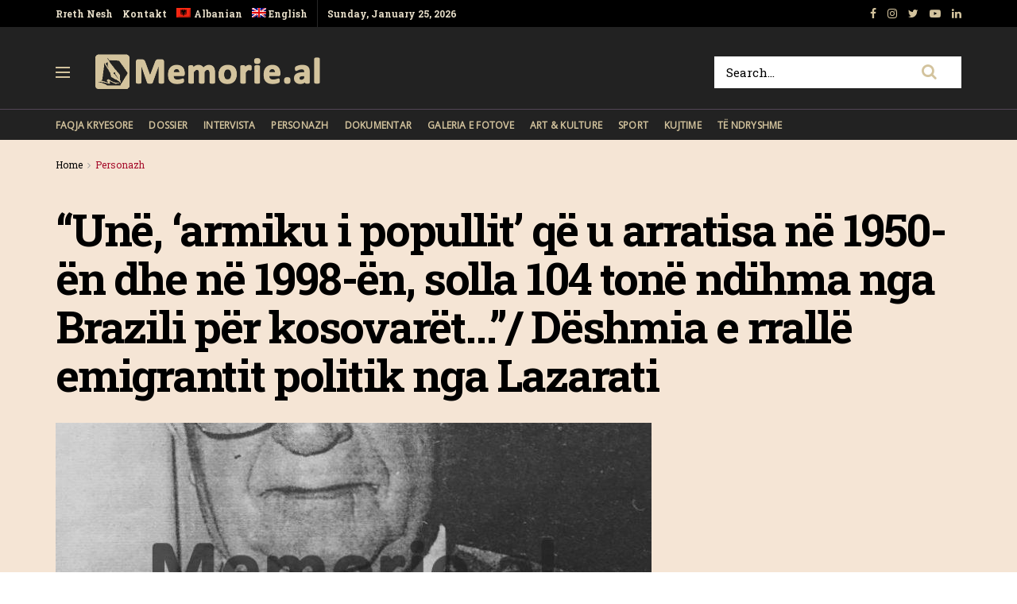

--- FILE ---
content_type: text/html; charset=UTF-8
request_url: https://memorie.al/une-armiku-i-popullit-qe-u-arratisa-ne-1950-en-dhe-ne-1998-en-solla-104-tone-ndihma-nga-brazili-per-kosovaret-deshmia-e-rralle-emigrantit-politik-nga-la/
body_size: 30524
content:
<!doctype html>
<!--[if lt IE 7]> <html class="no-js lt-ie9 lt-ie8 lt-ie7" lang="sq-AL"> <![endif]-->
<!--[if IE 7]>    <html class="no-js lt-ie9 lt-ie8" lang="sq-AL"> <![endif]-->
<!--[if IE 8]>    <html class="no-js lt-ie9" lang="sq-AL"> <![endif]-->
<!--[if IE 9]>    <html class="no-js lt-ie10" lang="sq-AL"> <![endif]-->
<!--[if gt IE 8]><!--> <html class="no-js" lang="sq-AL"> <!--<![endif]-->
<head>
    <meta http-equiv="Content-Type" content="text/html; charset=UTF-8" />
    <!-- Global site tag (gtag.js) - Google Analytics -->
	<script async src="https://www.googletagmanager.com/gtag/js?id=UA-148042445-1"></script>
	<script>
	  window.dataLayer = window.dataLayer || [];
	  function gtag(){dataLayer.push(arguments);}
	  gtag('js', new Date());

	  gtag('config', 'UA-148042445-1');
	</script>
	<!-- Custom ADS "exoclick"-->
	<meta name="6a97888e-site-verification" content="b2a9a253240c5392552c25ecbc58f90e">
    <!-- generic sticky r2b2.io-->
    <script type="text/javascript" src="//delivery.r2b2.io/get/memorie.al/generic/sticky"></script>
    <!--script type='text/javascript' src='//peppy2lon1g1stalk.com/apu.php?zoneid=1803221'>
    </script-->
    
    <meta name='viewport' content='width=device-width, initial-scale=1, user-scalable=yes' />
    <link rel="profile" href="https://gmpg.org/xfn/11" />
    <link rel="pingback" href="https://memorie.al/xmlrpc.php" />
    <meta name="theme-color" content="#f5e5d5">
             <meta name="msapplication-navbutton-color" content="#f5e5d5">
             <meta name="apple-mobile-web-app-status-bar-style" content="#f5e5d5"><title>“Unë, ‘armiku i popullit’ që u arratisa në 1950-ën dhe në 1998-ën, solla 104 tonë ndihma nga Brazili për kosovarët…”/ Dëshmia e rrallë emigrantit politik nga Lazarati &#8211; Memorie.al</title>
<link rel="alternate" hreflang="sq" href="https://memorie.al/une-armiku-i-popullit-qe-u-arratisa-ne-1950-en-dhe-ne-1998-en-solla-104-tone-ndihma-nga-brazili-per-kosovaret-deshmia-e-rralle-emigrantit-politik-nga-la/" />
<link rel="alternate" hreflang="en" href="https://memorie.al/en/i-the-enemy-of-the-people-who-fled-in-1950-and-1998-brought-104-tons-of-aid-from-brazil-to-kosovars-rare-testimony-of-the-political-emigrant-from-lazarat/" />
<meta property="og:type" content="article">
<meta property="og:title" content="“Unë, ‘armiku i popullit’ që u arratisa në 1950-ën dhe në 1998-ën, solla 104 tonë ndihma nga Brazili për kosovarë">
<meta property="og:site_name" content="Memorie.al">
<meta property="og:description" content="Dashnor Kaloçi    Memorie.al publikon historinë e panjohur të Hiqmet Pollos me origjinë nga Lazarati i Gjirokastrës, një prej familjeve">
<meta property="og:url" content="https://memorie.al/une-armiku-i-popullit-qe-u-arratisa-ne-1950-en-dhe-ne-1998-en-solla-104-tone-ndihma-nga-brazili-per-kosovaret-deshmia-e-rralle-emigrantit-politik-nga-la/">
<meta property="og:locale" content="sq_AL">
<meta property="og:image" content="https://memorie.al/wp-content/uploads/2021/06/51EiNeTBs1L._AC_.jpg">
<meta property="og:image:height" content="452">
<meta property="og:image:width" content="750">
<meta property="article:published_time" content="2021-06-17T22:05:19+00:00">
<meta property="article:modified_time" content="2025-09-30T08:21:57+00:00">
<meta property="article:section" content="Personazh">
<meta name="twitter:card" content="summary_large_image">
<meta name="twitter:title" content="“Unë, ‘armiku i popullit’ që u arratisa në 1950-ën dhe në 1998-ën, solla 104 tonë ndihma nga Brazili për kosovarët…”/ Dëshmia e rrallë emigrantit politik nga Lazarati">
<meta name="twitter:description" content="Dashnor Kaloçi    Memorie.al publikon historinë e panjohur të Hiqmet Pollos me origjinë nga Lazarati i Gjirokastrës, një prej familjeve">
<meta name="twitter:url" content="https://memorie.al/une-armiku-i-popullit-qe-u-arratisa-ne-1950-en-dhe-ne-1998-en-solla-104-tone-ndihma-nga-brazili-per-kosovaret-deshmia-e-rralle-emigrantit-politik-nga-la/">
<meta name="twitter:site" content="">
<meta name="twitter:image:src" content="https://memorie.al/wp-content/uploads/2021/06/51EiNeTBs1L._AC_.jpg">
<meta name="twitter:image:width" content="750">
<meta name="twitter:image:height" content="452">
            <script type="text/javascript"> var jnews_ajax_url = 'https://memorie.al/?ajax-request=jnews'; </script>
            <link rel='dns-prefetch' href='//www.googletagmanager.com' />
<link rel='dns-prefetch' href='//fonts.googleapis.com' />
<link rel='dns-prefetch' href='//s.w.org' />
<link rel='dns-prefetch' href='//pagead2.googlesyndication.com' />
<link rel="alternate" type="application/rss+xml" title="Memorie.al &raquo; Feed" href="https://memorie.al/feed/" />
<link rel="alternate" type="application/rss+xml" title="Memorie.al &raquo; Comments Feed" href="https://memorie.al/comments/feed/" />
<link rel="alternate" type="application/rss+xml" title="Memorie.al &raquo; “Unë, ‘armiku i popullit’ që u arratisa në 1950-ën dhe në 1998-ën, solla 104 tonë ndihma nga Brazili për kosovarët…”/ Dëshmia e rrallë emigrantit politik nga Lazarati Comments Feed" href="https://memorie.al/une-armiku-i-popullit-qe-u-arratisa-ne-1950-en-dhe-ne-1998-en-solla-104-tone-ndihma-nga-brazili-per-kosovaret-deshmia-e-rralle-emigrantit-politik-nga-la/feed/" />
		<script type="text/javascript">
			window._wpemojiSettings = {"baseUrl":"https:\/\/s.w.org\/images\/core\/emoji\/11\/72x72\/","ext":".png","svgUrl":"https:\/\/s.w.org\/images\/core\/emoji\/11\/svg\/","svgExt":".svg","source":{"concatemoji":"https:\/\/memorie.al\/wp-includes\/js\/wp-emoji-release.min.js?ver=5.0"}};
			!function(a,b,c){function d(a,b){var c=String.fromCharCode;l.clearRect(0,0,k.width,k.height),l.fillText(c.apply(this,a),0,0);var d=k.toDataURL();l.clearRect(0,0,k.width,k.height),l.fillText(c.apply(this,b),0,0);var e=k.toDataURL();return d===e}function e(a){var b;if(!l||!l.fillText)return!1;switch(l.textBaseline="top",l.font="600 32px Arial",a){case"flag":return!(b=d([55356,56826,55356,56819],[55356,56826,8203,55356,56819]))&&(b=d([55356,57332,56128,56423,56128,56418,56128,56421,56128,56430,56128,56423,56128,56447],[55356,57332,8203,56128,56423,8203,56128,56418,8203,56128,56421,8203,56128,56430,8203,56128,56423,8203,56128,56447]),!b);case"emoji":return b=d([55358,56760,9792,65039],[55358,56760,8203,9792,65039]),!b}return!1}function f(a){var c=b.createElement("script");c.src=a,c.defer=c.type="text/javascript",b.getElementsByTagName("head")[0].appendChild(c)}var g,h,i,j,k=b.createElement("canvas"),l=k.getContext&&k.getContext("2d");for(j=Array("flag","emoji"),c.supports={everything:!0,everythingExceptFlag:!0},i=0;i<j.length;i++)c.supports[j[i]]=e(j[i]),c.supports.everything=c.supports.everything&&c.supports[j[i]],"flag"!==j[i]&&(c.supports.everythingExceptFlag=c.supports.everythingExceptFlag&&c.supports[j[i]]);c.supports.everythingExceptFlag=c.supports.everythingExceptFlag&&!c.supports.flag,c.DOMReady=!1,c.readyCallback=function(){c.DOMReady=!0},c.supports.everything||(h=function(){c.readyCallback()},b.addEventListener?(b.addEventListener("DOMContentLoaded",h,!1),a.addEventListener("load",h,!1)):(a.attachEvent("onload",h),b.attachEvent("onreadystatechange",function(){"complete"===b.readyState&&c.readyCallback()})),g=c.source||{},g.concatemoji?f(g.concatemoji):g.wpemoji&&g.twemoji&&(f(g.twemoji),f(g.wpemoji)))}(window,document,window._wpemojiSettings);
		</script>
		<!-- memorie.al is managing ads with Advanced Ads 1.53.2 – https://wpadvancedads.com/ --><script id="memor-ready">
			window.advanced_ads_ready=function(e,a){a=a||"complete";var d=function(e){return"interactive"===a?"loading"!==e:"complete"===e};d(document.readyState)?e():document.addEventListener("readystatechange",(function(a){d(a.target.readyState)&&e()}),{once:"interactive"===a})},window.advanced_ads_ready_queue=window.advanced_ads_ready_queue||[];		</script>
		<style type="text/css">
img.wp-smiley,
img.emoji {
	display: inline !important;
	border: none !important;
	box-shadow: none !important;
	height: 1em !important;
	width: 1em !important;
	margin: 0 .07em !important;
	vertical-align: -0.1em !important;
	background: none !important;
	padding: 0 !important;
}
</style>
<link rel='stylesheet' id='wp-block-library-css'  href='https://memorie.al/wp-includes/css/dist/block-library/style.min.css?ver=5.0' type='text/css' media='all' />
<link rel='stylesheet' id='jnews-previewslider-css'  href='https://memorie.al/wp-content/plugins/jnews-gallery/assets/css/previewslider.css' type='text/css' media='all' />
<link rel='stylesheet' id='jnews-previewslider-responsive-css'  href='https://memorie.al/wp-content/plugins/jnews-gallery/assets/css/previewslider-responsive.css' type='text/css' media='all' />
<link rel='stylesheet' id='wpml-menu-item-0-css'  href='//memorie.al/wp-content/plugins/sitepress-multilingual-cms/templates/language-switchers/menu-item/style.min.css?ver=1' type='text/css' media='all' />
<link rel='stylesheet' id='jeg_customizer_font-css'  href='//fonts.googleapis.com/css?family=Roboto+Slab%3Aregular%2C700%7COpen+Sans%3Areguler&#038;ver=1.0.0' type='text/css' media='all' />
<link rel='stylesheet' id='mediaelement-css'  href='https://memorie.al/wp-includes/js/mediaelement/mediaelementplayer-legacy.min.css?ver=4.2.6-78496d1' type='text/css' media='all' />
<link rel='stylesheet' id='wp-mediaelement-css'  href='https://memorie.al/wp-includes/js/mediaelement/wp-mediaelement.min.css?ver=5.0' type='text/css' media='all' />
<link rel='stylesheet' id='jnews-frontend-css'  href='https://memorie.al/wp-content/themes/memory/assets/dist/frontend.min.css?ver=5.0.3' type='text/css' media='all' />
<link rel='stylesheet' id='jnews-style-css'  href='https://memorie.al/wp-content/themes/memory/style.css?ver=5.0.3' type='text/css' media='all' />
<link rel='stylesheet' id='jnews-darkmode-css'  href='https://memorie.al/wp-content/themes/memory/assets/css/darkmode.css?ver=5.0.3' type='text/css' media='all' />
<link rel='stylesheet' id='jnews-scheme-css'  href='https://memorie.al/wp-content/themes/memory/data/import/morningnews/scheme.css?ver=5.0.3' type='text/css' media='all' />
<link rel='stylesheet' id='jeg-dynamic-style-css'  href='https://memorie.al/wp-content/uploads/jeg/jeg-7EixgQ3Uce.css?ver=1.0.0' type='text/css' media='all' />
<link rel='stylesheet' id='jnews-social-login-style-css'  href='https://memorie.al/wp-content/plugins/jnews-social-login/assets/css/plugin.css?ver=5.0.0' type='text/css' media='all' />
<link rel='stylesheet' id='jnews-select-share-css'  href='https://memorie.al/wp-content/plugins/jnews-social-share/assets/css/plugin.css' type='text/css' media='all' />
<link rel='stylesheet' id='jnews-weather-style-css'  href='https://memorie.al/wp-content/plugins/jnews-weather/assets/css/plugin.css?ver=5.0.1' type='text/css' media='all' />
<script type='text/javascript' src='https://memorie.al/wp-includes/js/jquery/jquery.js?ver=1.12.4'></script>
<script type='text/javascript' src='https://memorie.al/wp-includes/js/jquery/jquery-migrate.min.js?ver=1.4.1'></script>
<script type='text/javascript' src='https://memorie.al/wp-content/plugins/jnews-gallery/assets/js/jquery.previewslider.js'></script>
<script type='text/javascript'>
var mejsL10n = {"language":"sq","strings":{"mejs.install-flash":"You are using a browser that does not have Flash player enabled or installed. Please turn on your Flash player plugin or download the latest version from https:\/\/get.adobe.com\/flashplayer\/","mejs.fullscreen-off":"Turn off Fullscreen","mejs.fullscreen-on":"Go Fullscreen","mejs.download-video":"Download Video","mejs.fullscreen":"Fullscreen","mejs.time-jump-forward":["Jump forward 1 second","Jump forward %1 seconds"],"mejs.loop":"Toggle Loop","mejs.play":"Play","mejs.pause":"Pause","mejs.close":"Close","mejs.time-slider":"Time Slider","mejs.time-help-text":"Use Left\/Right Arrow keys to advance one second, Up\/Down arrows to advance ten seconds.","mejs.time-skip-back":["Skip back 1 second","Skip back %1 seconds"],"mejs.captions-subtitles":"Captions\/Subtitles","mejs.captions-chapters":"Chapters","mejs.none":"None","mejs.mute-toggle":"Mute Toggle","mejs.volume-help-text":"Use Up\/Down Arrow keys to increase or decrease volume.","mejs.unmute":"Unmute","mejs.mute":"Mute","mejs.volume-slider":"Volume Slider","mejs.video-player":"Video Player","mejs.audio-player":"Audio Player","mejs.ad-skip":"Skip ad","mejs.ad-skip-info":["Skip in 1 second","Skip in %1 seconds"],"mejs.source-chooser":"Source Chooser","mejs.stop":"Stop","mejs.speed-rate":"Speed Rate","mejs.live-broadcast":"Live Broadcast","mejs.afrikaans":"Afrikaans","mejs.albanian":"Albanian","mejs.arabic":"Arabic","mejs.belarusian":"Belarusian","mejs.bulgarian":"Bulgarian","mejs.catalan":"Catalan","mejs.chinese":"Chinese","mejs.chinese-simplified":"Chinese (Simplified)","mejs.chinese-traditional":"Chinese (Traditional)","mejs.croatian":"Croatian","mejs.czech":"Czech","mejs.danish":"Danish","mejs.dutch":"Dutch","mejs.english":"English","mejs.estonian":"Estonian","mejs.filipino":"Filipino","mejs.finnish":"Finnish","mejs.french":"French","mejs.galician":"Galician","mejs.german":"German","mejs.greek":"Greek","mejs.haitian-creole":"Haitian Creole","mejs.hebrew":"Hebrew","mejs.hindi":"Hindi","mejs.hungarian":"Hungarian","mejs.icelandic":"Icelandic","mejs.indonesian":"Indonesian","mejs.irish":"Irish","mejs.italian":"Italian","mejs.japanese":"Japanese","mejs.korean":"Korean","mejs.latvian":"Latvian","mejs.lithuanian":"Lithuanian","mejs.macedonian":"Macedonian","mejs.malay":"Malay","mejs.maltese":"Maltese","mejs.norwegian":"Norwegian","mejs.persian":"Persian","mejs.polish":"Polish","mejs.portuguese":"Portuguese","mejs.romanian":"Romanian","mejs.russian":"Russian","mejs.serbian":"Serbian","mejs.slovak":"Slovak","mejs.slovenian":"Slovenian","mejs.spanish":"Spanish","mejs.swahili":"Swahili","mejs.swedish":"Swedish","mejs.tagalog":"Tagalog","mejs.thai":"Thai","mejs.turkish":"Turkish","mejs.ukrainian":"Ukrainian","mejs.vietnamese":"Vietnamese","mejs.welsh":"Welsh","mejs.yiddish":"Yiddish"}};
</script>
<script type='text/javascript' src='https://memorie.al/wp-includes/js/mediaelement/mediaelement-and-player.min.js?ver=4.2.6-78496d1'></script>
<script type='text/javascript' src='https://memorie.al/wp-includes/js/mediaelement/mediaelement-migrate.min.js?ver=5.0'></script>
<script type='text/javascript'>
/* <![CDATA[ */
var _wpmejsSettings = {"pluginPath":"\/wp-includes\/js\/mediaelement\/","classPrefix":"mejs-","stretching":"responsive"};
/* ]]> */
</script>

<!-- Google Analytics snippet added by Site Kit -->
<script type='text/javascript' src='https://www.googletagmanager.com/gtag/js?id=G-M4BDS69NJX' async></script>
<script type='text/javascript'>
window.dataLayer = window.dataLayer || [];function gtag(){dataLayer.push(arguments);}
gtag("js", new Date());
gtag("set", "developer_id.dZTNiMT", true);
gtag("config", "G-M4BDS69NJX");
</script>

<!-- End Google Analytics snippet added by Site Kit -->
<link rel='https://api.w.org/' href='https://memorie.al/wp-json/' />
<link rel="EditURI" type="application/rsd+xml" title="RSD" href="https://memorie.al/xmlrpc.php?rsd" />
<link rel="wlwmanifest" type="application/wlwmanifest+xml" href="https://memorie.al/wp-includes/wlwmanifest.xml" /> 
<meta name="generator" content="WordPress 5.0" />
<link rel="canonical" href="https://memorie.al" />
<link rel='shortlink' href='https://memorie.al/?p=51783' />
<link rel="alternate" type="application/json+oembed" href="https://memorie.al/wp-json/oembed/1.0/embed?url=https%3A%2F%2Fmemorie.al%2Fune-armiku-i-popullit-qe-u-arratisa-ne-1950-en-dhe-ne-1998-en-solla-104-tone-ndihma-nga-brazili-per-kosovaret-deshmia-e-rralle-emigrantit-politik-nga-la%2F" />
<link rel="alternate" type="text/xml+oembed" href="https://memorie.al/wp-json/oembed/1.0/embed?url=https%3A%2F%2Fmemorie.al%2Fune-armiku-i-popullit-qe-u-arratisa-ne-1950-en-dhe-ne-1998-en-solla-104-tone-ndihma-nga-brazili-per-kosovaret-deshmia-e-rralle-emigrantit-politik-nga-la%2F&#038;format=xml" />
<meta name="generator" content="WPML ver:4.4.12 stt:48,1;" />
<meta name="generator" content="Site Kit by Google 1.70.0" />
<!-- Google AdSense snippet added by Site Kit -->
<meta name="google-adsense-platform-account" content="ca-host-pub-2644536267352236">
<meta name="google-adsense-platform-domain" content="sitekit.withgoogle.com">
<!-- End Google AdSense snippet added by Site Kit -->
<meta name="generator" content="Powered by WPBakery Page Builder - drag and drop page builder for WordPress."/>

<!-- Google AdSense snippet added by Site Kit -->
<script  async src="https://pagead2.googlesyndication.com/pagead/js/adsbygoogle.js?client=ca-pub-1242030791402686" crossorigin="anonymous"></script>

<!-- End Google AdSense snippet added by Site Kit -->
<script type='application/ld+json'>{"@context":"http:\/\/schema.org","@type":"Organization","@id":"https:\/\/memorie.al\/#organization","url":"https:\/\/memorie.al\/","name":"Memorie.al","logo":{"@type":"ImageObject","url":"https:\/\/memorie.al\/wp-content\/uploads\/2020\/04\/light_memorie_logo.png"},"sameAs":["https:\/\/www.facebook.com\/memorie.al\/","#","https:\/\/www.youtube.com\/channel\/UCp2UNviLqUz1YNN22O5iRBA","#"]}</script>
<script type='application/ld+json'>{"@context":"http:\/\/schema.org","@type":"WebSite","@id":"https:\/\/memorie.al\/#website","url":"https:\/\/memorie.al\/","name":"Memorie.al","potentialAction":{"@type":"SearchAction","target":"https:\/\/memorie.al\/?s={search_term_string}","query-input":"required name=search_term_string"}}</script>
<link rel="icon" href="https://memorie.al/wp-content/uploads/2019/08/cropped-favicon_memory-32x32.png" sizes="32x32" />
<link rel="icon" href="https://memorie.al/wp-content/uploads/2019/08/cropped-favicon_memory-192x192.png" sizes="192x192" />
<link rel="apple-touch-icon-precomposed" href="https://memorie.al/wp-content/uploads/2019/08/cropped-favicon_memory-180x180.png" />
<meta name="msapplication-TileImage" content="https://memorie.al/wp-content/uploads/2019/08/cropped-favicon_memory-270x270.png" />
		<style type="text/css" id="wp-custom-css">
			.jeg_menu_style_1 > li{padding-right:20px}
.jeg_header .jeg_menu.jeg_main_menu > li > a,
.jeg_midbar.dark .jeg_nav_icon .jeg_mobile_toggle{color: #d3c39d;}
.jeg_header .jeg_menu.jeg_main_menu > li > a:hover{color:#776437;}
.jeg_midbar .jeg_search_wrapper .jeg_search_button{background:#fff;}
.fa-search{font-size:20px!important;}
input:not([type=submit]){    border: 1px solid #ffffff;}
input:not([type=submit]):focus{border-color: #fff;box-shadow: none;}
.jeg_midbar .jeg_search_wrapper .jeg_search_button :hover{color:#776437;}
.entry-header .jeg_post_subtitle, .jeg_share_stats .sharetext, .jeg_share_count .counts, .jeg_share_stats .counts{color:#000;}
.entry-content .pullquote:after, .entry-content .pullquote:before{background:#776437;}
.entry-content blockquote, .wp-caption .wp-caption-text, .jeg_prevnext_post span, .jeg_post_meta, #breadcrumbs .breadcrumb_last_link a{color:#a60c2a;}
.jnews_inline_related_post{background: #f7f7f736;}
.jeg_prevnext_post h3{border-left: none;padding-left:0;}
.jeg_prevnext_post{border-top:none;border-bottom:none;}
.jeg_block_heading_1{ border-bottom: 2px solid #a60c2a;}
.comment-respond{border-top: 2px solid #a60c2a;}
textarea, input:not([type=submit]){background: #00000024;border:none;}
.jeg_midbar .jeg_search_no_expand .jeg_search_input{background:#fff;}
.jeg_cat_subtitle{    color: #222222;}
.jeg_readmore{    border: 1px solid #766437;}
.jeg_footer_6 .jeg_footer_primary{max-width:1000px}
@media screen and (min-width: 640px){
	.footer_logo img{max-width: 24%;}}
.jscroll-to-top{right:0;bottom:0}
.jscroll-to-top>a{background: #222222;border: none;    opacity: 1;border-radius: 0;color:#d3c39d;    box-shadow: none;}
.jeg_pl_md_2{border-bottom: none;padding-bottom: 0;}
.jeg_archive_search{padding:0;}
.jeg_share_button .jeg_btn-toggle{background: #766437;}
.jeg_slider_type_5 .jeg_slide_caption .jeg_post_category a{background: #a60c2a;    padding: 4px 6px 3px;}
.jeg_post.format-gallery .jeg_thumb:after{    opacity: .3;}
.jeg_share_button span.count{display:none;}
.logged-in .jeg_share_button span.count{display:inline;}
.jeg_footer .jeg_footer_content a{text-decoration: underline;}

.jeg_postblock_5 .jeg_thumb .jeg_post_category a, .jeg_thumb .jeg_post_category a,
.jeg_slider_type_5 .jeg_slide_caption .jeg_post_category a {
    font-size: 16px;
    line-height: 16px;
}
ol {
	font-size: 20px;
  line-height: 1.8;
  color: #000000;
}
::marker {
    font-weight: 900;
}		</style>
	<noscript><style> .wpb_animate_when_almost_visible { opacity: 1; }</style></noscript>    
    <meta name="clckd" content="0c9bcac559b3503dab3b47a6bbf72489" />
    <meta name="inxysmart-verification" content="1770ae9e1b6bc9f5fd2841f141557ffb">
    <meta name="facebook-domain-verification" content="wbb7c4iq0vrhaxw4qrlfujl4fb10jb" />
    <meta property="fb:pages" content="112729043451985" />
    <meta name="description" content="Memorie.al është një portal dossier me karakter historik, që synon të sjellë nëpërmjet publikimit të dëshmive dhe fakteve arkivore, nxjerrjen në pah, të së kaluarës së Shqipërisë komunise." />
    <!-- One Signal --> 
    <script src="https://cdn.onesignal.com/sdks/web/v16/OneSignalSDK.page.js" defer></script>
        <script>
          window.OneSignalDeferred = window.OneSignalDeferred || [];
          OneSignalDeferred.push(function(OneSignal) {
            OneSignal.init({
              appId: "412455ea-924f-425e-a0d6-c310d183b224",
              safari_web_id: "web.onesignal.auto.57017041-c410-4b69-86f6-455278402f0c",
              notifyButton: {
                enable: true,
              },
            });
          });
        </script>
    <!-- One Signal End --> 
</head>
<body class="post-template-default single single-post postid-51783 single-format-gallery jeg_single_tpl_2 jnews jsc_normal wpb-js-composer js-comp-ver-6.3.0 vc_responsive aa-prefix-memor-">
    <!-- Boost code 
    <noscript><iframe src="https://www.googletagmanager.com/ns.html?id=GTM-5TJ4T7W"
    height="0" width="0" style="display:none;visibility:hidden"></iframe></noscript>
    -->
        <!-- 
    <app-interstitial id="352"></app-interstitial><script async src="https://static.boostcdn.net/js/interstitial.js"></script>
    -->
    <!-- 
    <b-int id="352"></b-int><script async src='https://static.boostcdn.net/js/int.js'></script>
    -->
    

    <div class="jeg_ad jeg_ad_top jnews_header_top_ads">
        <div class='ads-wrapper  '></div>    </div>

    <!-- The Main Wrapper
    ============================================= -->
    <div class="jeg_viewport">

        
        <div class="jeg_header_wrapper">
            <div class="jeg_header_instagram_wrapper">
    </div>

<!-- HEADER -->
<div class="jeg_header normal">
    <div class="jeg_topbar jeg_container dark">
    <div class="container">
        <div class="jeg_nav_row">
            
                <div class="jeg_nav_col jeg_nav_left  jeg_nav_grow">
                    <div class="item_wrap jeg_nav_alignleft">
                        <div class="jeg_nav_item">
	<ul class="jeg_menu jeg_top_menu"><li id="menu-item-118" class="menu-item menu-item-type-custom menu-item-object-custom menu-item-118"><a href="#">Rreth Nesh</a></li>
<li id="menu-item-946" class="menu-item menu-item-type-custom menu-item-object-custom menu-item-946"><a href="#">Kontakt</a></li>
<li id="menu-item-wpml-ls-32-sq" class="menu-item wpml-ls-slot-32 wpml-ls-item wpml-ls-item-sq wpml-ls-current-language wpml-ls-menu-item wpml-ls-first-item menu-item-type-wpml_ls_menu_item menu-item-object-wpml_ls_menu_item menu-item-wpml-ls-32-sq"><a title="Albanian" href="https://memorie.al/une-armiku-i-popullit-qe-u-arratisa-ne-1950-en-dhe-ne-1998-en-solla-104-tone-ndihma-nga-brazili-per-kosovaret-deshmia-e-rralle-emigrantit-politik-nga-la/"><img
            class="wpml-ls-flag"
            src="https://memorie.al/wp-content/plugins/sitepress-multilingual-cms/res/flags/sq.png"
            alt=""
            
            
    /><span class="wpml-ls-display">Albanian</span></a></li>
<li id="menu-item-wpml-ls-32-en" class="menu-item wpml-ls-slot-32 wpml-ls-item wpml-ls-item-en wpml-ls-menu-item wpml-ls-last-item menu-item-type-wpml_ls_menu_item menu-item-object-wpml_ls_menu_item menu-item-wpml-ls-32-en"><a title="English" href="https://memorie.al/en/i-the-enemy-of-the-people-who-fled-in-1950-and-1998-brought-104-tons-of-aid-from-brazil-to-kosovars-rare-testimony-of-the-political-emigrant-from-lazarat/"><img
            class="wpml-ls-flag"
            src="https://memorie.al/wp-content/plugins/sitepress-multilingual-cms/res/flags/en.png"
            alt=""
            
            
    /><span class="wpml-ls-display">English</span></a></li>
</ul></div><div class="jeg_nav_item jeg_top_date">
    Sunday, January 25, 2026</div>                    </div>
                </div>

                
                <div class="jeg_nav_col jeg_nav_center  jeg_nav_normal">
                    <div class="item_wrap jeg_nav_aligncenter">
                                            </div>
                </div>

                
                <div class="jeg_nav_col jeg_nav_right  jeg_nav_normal">
                    <div class="item_wrap jeg_nav_alignright">
                        			<div class="jeg_nav_item socials_widget jeg_social_icon_block nobg">
			    <a href="https://www.facebook.com/memorie.al/" target='_blank' class="jeg_facebook"><i class="fa fa-facebook"></i> </a><a href="#" target='_blank' class="jeg_instagram"><i class="fa fa-instagram"></i> </a><a href="" target='_blank' class="jeg_twitter"><i class="fa fa-twitter"></i> </a><a href="https://www.youtube.com/channel/UCp2UNviLqUz1YNN22O5iRBA" target='_blank' class="jeg_youtube"><i class="fa fa-youtube-play"></i> </a><a href="#" target='_blank' class="jeg_linkedin"><i class="fa fa-linkedin"></i> </a>			</div>
			                    </div>
                </div>

                        </div>
    </div>
</div><!-- /.jeg_container --><div class="jeg_midbar jeg_container dark">
    <div class="container">
        <div class="jeg_nav_row">
            
                <div class="jeg_nav_col jeg_nav_left jeg_nav_normal">
                    <div class="item_wrap jeg_nav_alignleft">
                        <div class="jeg_nav_item jeg_nav_icon">
    <a href="#" class="toggle_btn jeg_mobile_toggle">
    	<span></span><span></span><span></span>
    </a>
</div><div class="jeg_nav_item jeg_logo jeg_desktop_logo">
			<div class="site-title">
	    	<a href="https://memorie.al/" style="padding: 0 0 0 0;">
	    	    <img class='jeg_logo_img' src="https://memorie.al/wp-content/uploads/2020/04/light_memorie_logo.png" srcset="https://memorie.al/wp-content/uploads/2020/04/light_memorie_logo.png 1x, https://memorie.al/wp-content/uploads/2020/04/light_memorie_logo.png 2x" alt="Memorie.al"data-light-src="https://memorie.al/wp-content/uploads/2020/04/light_memorie_logo.png" data-light-srcset="https://memorie.al/wp-content/uploads/2020/04/light_memorie_logo.png 1x, https://memorie.al/wp-content/uploads/2020/04/light_memorie_logo.png 2x" data-dark-src="https://memorie.al/wp-content/uploads/2020/04/light_memorie_logo.png" data-dark-srcset="https://memorie.al/wp-content/uploads/2020/04/light_memorie_logo.png 1x, https://memorie.al/wp-content/uploads/2020/04/light_memorie_logo.png 2x">	    	</a>
	    </div>
	</div>                    </div>
                </div>

                
                <div class="jeg_nav_col jeg_nav_center jeg_nav_normal">
                    <div class="item_wrap jeg_nav_aligncenter">
                                            </div>
                </div>

                
                <div class="jeg_nav_col jeg_nav_right jeg_nav_grow">
                    <div class="item_wrap jeg_nav_alignright">
                        <!-- Search Form -->
<div class="jeg_nav_item jeg_nav_search">
	<div class="jeg_search_wrapper jeg_search_no_expand square">
	    <a href="#" class="jeg_search_toggle"><i class="fa fa-search"></i></a>
	    <form action="https://memorie.al/" method="get" class="jeg_search_form" target="_top">
    <input name="s" class="jeg_search_input" placeholder="Search..." type="text" value="" autocomplete="off">
    <button type="submit" class="jeg_search_button btn"><i class="fa fa-search"></i></button>
</form>
<!-- jeg_search_hide with_result no_result -->
<div class="jeg_search_result jeg_search_hide with_result">
    <div class="search-result-wrapper">
    </div>
    <div class="search-link search-noresult">
        No Result    </div>
    <div class="search-link search-all-button">
        <i class="fa fa-search"></i> View All Result    </div>
</div>	</div>
</div>                    </div>
                </div>

                        </div>
    </div>
</div><div class="jeg_bottombar jeg_navbar jeg_container jeg_navbar_wrapper jeg_navbar_normal jeg_navbar_dark">
    <div class="container">
        <div class="jeg_nav_row">
            
                <div class="jeg_nav_col jeg_nav_left jeg_nav_grow">
                    <div class="item_wrap jeg_nav_alignleft">
                        <div class="jeg_main_menu_wrapper">
<div class="jeg_nav_item jeg_mainmenu_wrap"><ul class="jeg_menu jeg_main_menu jeg_menu_style_1" data-animation="none"><li id="menu-item-965" class="menu-item menu-item-type-post_type menu-item-object-page menu-item-home menu-item-965 bgnav" data-item-row="default" ><a href="https://memorie.al/">Faqja Kryesore</a></li>
<li id="menu-item-480" class="menu-item menu-item-type-taxonomy menu-item-object-category menu-item-480 bgnav" data-item-row="default" ><a href="https://memorie.al/kategoria/dossier/">Dossier</a></li>
<li id="menu-item-479" class="menu-item menu-item-type-taxonomy menu-item-object-category menu-item-479 bgnav" data-item-row="default" ><a href="https://memorie.al/kategoria/intervista/">Intervista</a></li>
<li id="menu-item-478" class="menu-item menu-item-type-taxonomy menu-item-object-category current-post-ancestor current-menu-parent current-post-parent menu-item-478 bgnav" data-item-row="default" ><a href="https://memorie.al/kategoria/personazh/">Personazh</a></li>
<li id="menu-item-477" class="menu-item menu-item-type-taxonomy menu-item-object-category menu-item-477 bgnav" data-item-row="default" ><a href="https://memorie.al/kategoria/dokumentar/">Dokumentar</a></li>
<li id="menu-item-475" class="menu-item menu-item-type-taxonomy menu-item-object-category menu-item-475 bgnav" data-item-row="default" ><a href="https://memorie.al/kategoria/galeria-e-fotove/">Galeria e Fotove</a></li>
<li id="menu-item-474" class="menu-item menu-item-type-taxonomy menu-item-object-category menu-item-474 bgnav" data-item-row="default" ><a href="https://memorie.al/kategoria/art-kulture/">Art &#038; Kulture</a></li>
<li id="menu-item-950" class="menu-item menu-item-type-taxonomy menu-item-object-category menu-item-950 bgnav" data-item-row="default" ><a href="https://memorie.al/kategoria/sport/">Sport</a></li>
<li id="menu-item-131037" class="menu-item menu-item-type-post_type menu-item-object-page menu-item-131037 bgnav" data-item-row="default" ><a href="https://memorie.al/kujtime/">Kujtime</a></li>
<li id="menu-item-12785" class="menu-item menu-item-type-taxonomy menu-item-object-category menu-item-12785 bgnav" data-item-row="default" ><a href="https://memorie.al/kategoria/te-ndryshme/">Të Ndryshme</a></li>
</ul></div></div>
                    </div>
                </div>

                
                <div class="jeg_nav_col jeg_nav_center jeg_nav_normal">
                    <div class="item_wrap jeg_nav_aligncenter">
                                            </div>
                </div>

                
                <div class="jeg_nav_col jeg_nav_right jeg_nav_normal">
                    <div class="item_wrap jeg_nav_alignright">
                                            </div>
                </div>

                        </div>
    </div>
</div></div><!-- /.jeg_header -->        </div>

        <div class="jeg_header_sticky">
            <div class="sticky_blankspace"></div>
<div class="jeg_header normal">
    <div class="jeg_container">
        <div data-mode="scroll" class="jeg_stickybar jeg_navbar jeg_navbar_wrapper jeg_navbar_normal jeg_navbar_dark">
            <div class="container">
    <div class="jeg_nav_row">
        
            <div class="jeg_nav_col jeg_nav_left jeg_nav_grow">
                <div class="item_wrap jeg_nav_alignleft">
                    <div class="jeg_main_menu_wrapper">
<div class="jeg_nav_item jeg_mainmenu_wrap"><ul class="jeg_menu jeg_main_menu jeg_menu_style_1" data-animation="none"><li class="menu-item menu-item-type-post_type menu-item-object-page menu-item-home menu-item-965 bgnav" data-item-row="default" ><a href="https://memorie.al/">Faqja Kryesore</a></li>
<li class="menu-item menu-item-type-taxonomy menu-item-object-category menu-item-480 bgnav" data-item-row="default" ><a href="https://memorie.al/kategoria/dossier/">Dossier</a></li>
<li class="menu-item menu-item-type-taxonomy menu-item-object-category menu-item-479 bgnav" data-item-row="default" ><a href="https://memorie.al/kategoria/intervista/">Intervista</a></li>
<li class="menu-item menu-item-type-taxonomy menu-item-object-category current-post-ancestor current-menu-parent current-post-parent menu-item-478 bgnav" data-item-row="default" ><a href="https://memorie.al/kategoria/personazh/">Personazh</a></li>
<li class="menu-item menu-item-type-taxonomy menu-item-object-category menu-item-477 bgnav" data-item-row="default" ><a href="https://memorie.al/kategoria/dokumentar/">Dokumentar</a></li>
<li class="menu-item menu-item-type-taxonomy menu-item-object-category menu-item-475 bgnav" data-item-row="default" ><a href="https://memorie.al/kategoria/galeria-e-fotove/">Galeria e Fotove</a></li>
<li class="menu-item menu-item-type-taxonomy menu-item-object-category menu-item-474 bgnav" data-item-row="default" ><a href="https://memorie.al/kategoria/art-kulture/">Art &#038; Kulture</a></li>
<li class="menu-item menu-item-type-taxonomy menu-item-object-category menu-item-950 bgnav" data-item-row="default" ><a href="https://memorie.al/kategoria/sport/">Sport</a></li>
<li class="menu-item menu-item-type-post_type menu-item-object-page menu-item-131037 bgnav" data-item-row="default" ><a href="https://memorie.al/kujtime/">Kujtime</a></li>
<li class="menu-item menu-item-type-taxonomy menu-item-object-category menu-item-12785 bgnav" data-item-row="default" ><a href="https://memorie.al/kategoria/te-ndryshme/">Të Ndryshme</a></li>
</ul></div></div>
                </div>
            </div>

            
            <div class="jeg_nav_col jeg_nav_center jeg_nav_normal">
                <div class="item_wrap jeg_nav_aligncenter">
                                    </div>
            </div>

            
            <div class="jeg_nav_col jeg_nav_right jeg_nav_normal">
                <div class="item_wrap jeg_nav_alignright">
                    <!-- Search Icon -->
<div class="jeg_nav_item jeg_search_wrapper search_icon jeg_search_modal_expand">
    <a href="#" class="jeg_search_toggle"><i class="fa fa-search"></i></a>
    <form action="https://memorie.al/" method="get" class="jeg_search_form" target="_top">
    <input name="s" class="jeg_search_input" placeholder="Search..." type="text" value="" autocomplete="off">
    <button type="submit" class="jeg_search_button btn"><i class="fa fa-search"></i></button>
</form>
<!-- jeg_search_hide with_result no_result -->
<div class="jeg_search_result jeg_search_hide with_result">
    <div class="search-result-wrapper">
    </div>
    <div class="search-link search-noresult">
        No Result    </div>
    <div class="search-link search-all-button">
        <i class="fa fa-search"></i> View All Result    </div>
</div></div>                </div>
            </div>

                </div>
</div>        </div>
    </div>
</div>
        </div>

        <div class="jeg_navbar_mobile_wrapper">
            <div class="jeg_navbar_mobile" data-mode="scroll">
    <div class="jeg_mobile_bottombar jeg_mobile_midbar jeg_container normal">
    <div class="container">
        <div class="jeg_nav_row">
            
                <div class="jeg_nav_col jeg_nav_left jeg_nav_normal">
                    <div class="item_wrap jeg_nav_alignleft">
                        <div class="jeg_nav_item">
    <a href="#" class="toggle_btn jeg_mobile_toggle"><i class="fa fa-bars"></i></a>
</div>                    </div>
                </div>

                
                <div class="jeg_nav_col jeg_nav_center jeg_nav_grow">
                    <div class="item_wrap jeg_nav_aligncenter">
                        <div class="jeg_nav_item jeg_mobile_logo">
			<div class="site-title">
	    	<a href="https://memorie.al/">
		        <img class='jeg_logo_img' src="https://memorie.al/wp-content/uploads/2019/09/dark_memorie_logo.png" srcset="https://memorie.al/wp-content/uploads/2019/09/dark_memorie_logo.png 1x, https://memorie.al/wp-content/uploads/2019/09/dark_memorie_logo.png 2x" alt="Memorie.al"data-light-src="https://memorie.al/wp-content/uploads/2019/09/dark_memorie_logo.png" data-light-srcset="https://memorie.al/wp-content/uploads/2019/09/dark_memorie_logo.png 1x, https://memorie.al/wp-content/uploads/2019/09/dark_memorie_logo.png 2x" data-dark-src="https://memorie.al/wp-content/uploads/2019/09/dark_memorie_logo.png" data-dark-srcset="https://memorie.al/wp-content/uploads/2019/09/dark_memorie_logo.png 1x, https://memorie.al/wp-content/uploads/2019/09/dark_memorie_logo.png 2x">		    </a>
	    </div>
	</div>                    </div>
                </div>

                
                <div class="jeg_nav_col jeg_nav_right jeg_nav_normal">
                    <div class="item_wrap jeg_nav_alignright">
                        <div class="jeg_nav_item jeg_search_wrapper jeg_search_popup_expand">
    <a href="#" class="jeg_search_toggle"><i class="fa fa-search"></i></a>
	<form action="https://memorie.al/" method="get" class="jeg_search_form" target="_top">
    <input name="s" class="jeg_search_input" placeholder="Search..." type="text" value="" autocomplete="off">
    <button type="submit" class="jeg_search_button btn"><i class="fa fa-search"></i></button>
</form>
<!-- jeg_search_hide with_result no_result -->
<div class="jeg_search_result jeg_search_hide with_result">
    <div class="search-result-wrapper">
    </div>
    <div class="search-link search-noresult">
        No Result    </div>
    <div class="search-link search-all-button">
        <i class="fa fa-search"></i> View All Result    </div>
</div></div>                    </div>
                </div>

                        </div>
    </div>
</div></div>
<div class="sticky_blankspace" style="height: 60px;"></div>        </div>    <div class="post-wrapper">

        <div class="post-wrap" >

            
            <div class="jeg_main ">
                <div class="jeg_container">
                    <div class="jeg_content jeg_singlepage">
    <div class="container">

        <div class="jeg_ad jeg_article_top jnews_article_top_ads">
            <div class='ads-wrapper  '></div>        </div>

        
                        <div class="jeg_breadcrumbs jeg_breadcrumb_container">
                <div id="breadcrumbs"><span class="">
                <a href="https://memorie.al">Home</a>
            </span><i class="fa fa-angle-right"></i><span class="breadcrumb_last_link">
                <a href="https://memorie.al/kategoria/personazh/">Personazh</a>
            </span></div>            </div>
                        
            <!-- R2B2 Native ADS -->
            <div style="padding-bottom:20px;" id="AdTrackGeneric970x250Desktop"></div>
            <script type="text/javascript" src="//delivery.r2b2.io/get/memorie.al/generic/970x250"></script>
            <!-- End R2B2 Native ADS -->
            
            <div class="entry-header">
	            
                <h1 class="jeg_post_title">“Unë, ‘armiku i popullit’ që u arratisa në 1950-ën dhe në 1998-ën, solla 104 tonë ndihma nga Brazili për kosovarët…”/ Dëshmia e rrallë emigrantit politik nga Lazarati</h1>

                
                <div class="jeg_meta_container"></div>
            </div>

            <div class="row">
                <div class="jeg_main_content col-md-8">

                    <div class="jeg_inner_content">
                        <div class="jeg_featured thumbnail-container size-500"><div class="featured_gallery jeg_owlslider owl-carousel"><a href="https://memorie.al/wp-content/uploads/2021/06/20210617_230723.jpg?v=1623964291"><div class="thumbnail-container size-500 "><img width="750" height="375" src="https://memorie.al/wp-content/themes/memory/assets/img/jeg-empty.png" class="attachment-jnews-750x375 size-jnews-750x375 owl-lazy" alt="“Unë, ‘armiku i popullit’ që u arratisa në 1950-ën dhe në 1998-ën, solla 104 tonë ndihma nga Brazili për kosovarët…”/ Dëshmia e rrallë emigrantit politik nga Lazarati" data-src="https://memorie.al/wp-content/uploads/2021/06/20210617_230723-750x375.jpg?v=1623964291" /></div></a><a href="https://memorie.al/wp-content/uploads/2021/06/20210617_230802.jpg?v=1623964303"><div class="thumbnail-container size-500 "><img width="750" height="375" src="https://memorie.al/wp-content/themes/memory/assets/img/jeg-empty.png" class="attachment-jnews-750x375 size-jnews-750x375 owl-lazy" alt="“Unë, ‘armiku i popullit’ që u arratisa në 1950-ën dhe në 1998-ën, solla 104 tonë ndihma nga Brazili për kosovarët…”/ Dëshmia e rrallë emigrantit politik nga Lazarati" data-src="https://memorie.al/wp-content/uploads/2021/06/20210617_230802-750x375.jpg?v=1623964303" /></div></a><a href="https://memorie.al/wp-content/uploads/2021/06/20210617_230833.jpg?v=1623964314"><div class="thumbnail-container size-500 "><img width="750" height="375" src="https://memorie.al/wp-content/themes/memory/assets/img/jeg-empty.png" class="attachment-jnews-750x375 size-jnews-750x375 owl-lazy" alt="“Unë, ‘armiku i popullit’ që u arratisa në 1950-ën dhe në 1998-ën, solla 104 tonë ndihma nga Brazili për kosovarët…”/ Dëshmia e rrallë emigrantit politik nga Lazarati" data-src="https://memorie.al/wp-content/uploads/2021/06/20210617_230833-750x375.jpg?v=1623964314" /></div></a><a href="https://memorie.al/wp-content/uploads/2021/06/20210617_230909.jpg?v=1623964323"><div class="thumbnail-container size-500 "><img width="750" height="375" src="https://memorie.al/wp-content/themes/memory/assets/img/jeg-empty.png" class="attachment-jnews-750x375 size-jnews-750x375 owl-lazy" alt="“Unë, ‘armiku i popullit’ që u arratisa në 1950-ën dhe në 1998-ën, solla 104 tonë ndihma nga Brazili për kosovarët…”/ Dëshmia e rrallë emigrantit politik nga Lazarati" data-src="https://memorie.al/wp-content/uploads/2021/06/20210617_230909-750x375.jpg?v=1623964323" /></div></a></div></div>
                        <div class="jeg_share_top_container"><div class="jeg_share_button clearfix">
                <div class="jeg_share_stats">
                    
                    
                </div>
                <div class="jeg_sharelist">
                    <a href="https://www.facebook.com/sharer.php?u=https%3A%2F%2Fmemorie.al%2Fune-armiku-i-popullit-qe-u-arratisa-ne-1950-en-dhe-ne-1998-en-solla-104-tone-ndihma-nga-brazili-per-kosovaret-deshmia-e-rralle-emigrantit-politik-nga-la%2F" rel='nofollow' class="jeg_btn-facebook "><i class="fa fa-facebook-official"></i></a><a href="https://twitter.com/intent/tweet?text=%E2%80%9CUn%C3%AB%2C+%E2%80%98armiku+i+popullit%E2%80%99+q%C3%AB+u+arratisa+n%C3%AB+1950-%C3%ABn+dhe+n%C3%AB+1998-%C3%ABn%2C+solla+104+ton%C3%AB+ndihma+nga+Brazili+p%C3%ABr+kosovar%C3%ABt%E2%80%A6%E2%80%9D%2F+D%C3%ABshmia+e+rrall%C3%AB+emigrantit+politik+nga+Lazarati&url=https%3A%2F%2Fmemorie.al%2Fune-armiku-i-popullit-qe-u-arratisa-ne-1950-en-dhe-ne-1998-en-solla-104-tone-ndihma-nga-brazili-per-kosovaret-deshmia-e-rralle-emigrantit-politik-nga-la%2F" rel='nofollow'  class="jeg_btn-twitter "><i class="fa fa-twitter"></i></a><a href="https://www.pinterest.com/pin/create/bookmarklet/?pinFave=1&url=https%3A%2F%2Fmemorie.al%2Fune-armiku-i-popullit-qe-u-arratisa-ne-1950-en-dhe-ne-1998-en-solla-104-tone-ndihma-nga-brazili-per-kosovaret-deshmia-e-rralle-emigrantit-politik-nga-la%2F&media=https://memorie.al/wp-content/uploads/2021/06/51EiNeTBs1L._AC_.jpg&description=%E2%80%9CUn%C3%AB%2C+%E2%80%98armiku+i+popullit%E2%80%99+q%C3%AB+u+arratisa+n%C3%AB+1950-%C3%ABn+dhe+n%C3%AB+1998-%C3%ABn%2C+solla+104+ton%C3%AB+ndihma+nga+Brazili+p%C3%ABr+kosovar%C3%ABt%E2%80%A6%E2%80%9D%2F+D%C3%ABshmia+e+rrall%C3%AB+emigrantit+politik+nga+Lazarati" rel='nofollow'  class="jeg_btn-pinterest "><i class="fa fa-pinterest"></i></a><a href="whatsapp://send?text=%E2%80%9CUn%C3%AB%2C+%E2%80%98armiku+i+popullit%E2%80%99+q%C3%AB+u+arratisa+n%C3%AB+1950-%C3%ABn+dhe+n%C3%AB+1998-%C3%ABn%2C+solla+104+ton%C3%AB+ndihma+nga+Brazili+p%C3%ABr+kosovar%C3%ABt%E2%80%A6%E2%80%9D%2F+D%C3%ABshmia+e+rrall%C3%AB+emigrantit+politik+nga+Lazarati%0Ahttps%3A%2F%2Fmemorie.al%2Fune-armiku-i-popullit-qe-u-arratisa-ne-1950-en-dhe-ne-1998-en-solla-104-tone-ndihma-nga-brazili-per-kosovaret-deshmia-e-rralle-emigrantit-politik-nga-la%2F" rel='nofollow'  data-action="share/whatsapp/share"  class="jeg_btn-whatsapp "><i class="fa fa-whatsapp"></i></a><a href="https://www.linkedin.com/shareArticle?url=https%3A%2F%2Fmemorie.al%2Fune-armiku-i-popullit-qe-u-arratisa-ne-1950-en-dhe-ne-1998-en-solla-104-tone-ndihma-nga-brazili-per-kosovaret-deshmia-e-rralle-emigrantit-politik-nga-la%2F&title=%E2%80%9CUn%C3%AB%2C+%E2%80%98armiku+i+popullit%E2%80%99+q%C3%AB+u+arratisa+n%C3%AB+1950-%C3%ABn+dhe+n%C3%AB+1998-%C3%ABn%2C+solla+104+ton%C3%AB+ndihma+nga+Brazili+p%C3%ABr+kosovar%C3%ABt%E2%80%A6%E2%80%9D%2F+D%C3%ABshmia+e+rrall%C3%AB+emigrantit+politik+nga+Lazarati" rel='nofollow'  class="jeg_btn-linkedin "><i class="fa fa-linkedin"></i></a><a href="/cdn-cgi/l/email-protection#[base64]" rel='nofollow' class="jeg_btn-email "><i class="fa fa-envelope"></i></a>
                    
                </div>
            </div></div>
                        <div class="jeg_ad jeg_article jnews_content_top_ads "><div class='ads-wrapper  '></div></div>
                        <div class="entry-content no-share">
                            <div class="jeg_share_button share-float jeg_sticky_share clearfix share-monocrhome">
                                <div class="jeg_share_float_container"></div>                            </div>

                            <div class="content-inner ">
                                <p><span style="color: #333300;"><strong>Dashnor Kaloçi   </strong></span></p>
<p><a style="font-weight: bold;" href="https://Memorie.al"><span style="color: #333300;">Memorie.al</span> </a><b>publikon historinë e panjohur të Hiqmet Pollos me origjinë nga Lazarati i Gjirokastrës, një prej familjeve të njohura të asaj krahine, ku gjatë periudhës së Luftës Antifashiste, i pari i saj, Hysni Pollo, ishte një prej eksponentëve kryesor të organizatës nacionaliste, Balli Kombëtar, gjë e cila u bë shkak që menjëherë pas vitit 1944, kur komunistët erdhën në pushtet, pjesëtarët e asaj familje të përfundonin burgjeve dhe internimeve, ku vetë Hysniu u dënua me 101 vjet burg, nga Gjykata e Qarkut të Gjirokastrës, kurse i biri i tij, Xhemali, mbeti i gjymtuar përjetë nga torturat që i bënë oficerët e Sigurimit të Shtetit. Arratisja nga Shqipëria e Hiqmet Pollos në vitin 1950, ku ai së bashku me shokun e tij, Hysen Mati, nga Gjirokastra, kaluan kufirin shtetëror në zonën e fshatit Radat dhe pasi qëndruan disa vjet në kampin e emigrantëve politikë, Llavrios, fituan azilin politik dhe emigruan në Brazilin e largët. Kthimi i Hiqmet Pollos në Shqipëri në vitin 1994, ku qeveria shqiptare e kryesuar nga kryeministri Aleksandër Meksi, e emëroi atë si Konsull Nderi të Shqipërisë në Brazil dhe ardhja përsëri, në vitin 1998 në Shqipëri, pasi kishte mbledhur 104 tonë ndihma humanitare, për refugjatët kosovarë që u dëbuan me dhunë nga trojet e tyre etnike, prej regjimit të Millosheviçit.</b></p>
<p><strong>Familja Pollo nën persekucionin e egër komunist!</strong></p><div class="memor-content" style="margin-bottom: 20px; " id="memor-391238681"><div id="AdTrackGeneric750x100Desktop"></div>
<script data-cfasync="false" src="/cdn-cgi/scripts/5c5dd728/cloudflare-static/email-decode.min.js"></script><script type="text/javascript" src="//delivery.r2b2.io/get/memorie.al/generic/750x100">
</script></div>
<p>Ai quhet Hiqmet Pollo dhe ka lindur në fshatin Lazarat të Gjirokastrës, në vitin 1932. I ati i Hiqmetit, Hysni Pollo, në vitet e Luftës, kishte qenë pjesëmarrës i çetave nacionaliste të organizatës “Ballit Kombëtar” dhe si një ndër eksponentët kryesorë të saj, ishte zgjedhur si komisar i “Ballit” për Qarkun e Gjirokastrës. Pak ditë pas mbarimit të Luftës në vitin 1944, Hysni Pollo u arrestua nga komunistët e porsa ardhur në fuqi dhe u dënua nga Gjykata e Gjirokastrës, me 101 vite burgim, pasi më pare, në kohën e Luftës pas vrasjes së Hysni Lepenicës, shokut më të afërm të tij, partizanët e kishin dënuar atë në mungesë, me vdekje. Pas arrestimit të Hysniut, familja e tij u internua në fshatrat e Lushnjes dhe asaj i’u konfiskua e gjithë pasuria, që ata kishin e cila ishte mjaft e konsiderueshme. Njëri nga djemtë e Hysniut, Xhemali, pas internimit të familjes, u arrestua nga Sigurimi i Shtetit dhe nga torturat që i’u bënë, ai mbeti i gjymtuar përjetë. Pasi familja Pollo mori damkën “armiq të popullit”, për të mundësitë e jetesës ishin tepër të vështira, madje në kufijtë e të pamundurës, për të mbajtur shpirtin gjallë! Nisur nga kjo situatë ku ndodhej ajo, djali tjetër i familjes kërkonte punë, për të mbajtur vëllezërit e motrat, por askush nuk i ndihmonte. “Shkoni hani florinjtë që ju ka lënë Hysniu”, ishte përgjigja për fëmijët e familjes Pollo.</p><div class='jnews_inline_related_post_wrapper left'>
                        <div class='jnews_inline_related_post'>
                <div  class="jeg_postblock_29 jeg_postblock jeg_module_hook jeg_pagination_disable jeg_col_2o3 jnews_module_51783_0_69760bf23c755   " data-unique="jnews_module_51783_0_69760bf23c755">
                <div class="jeg_block_heading jeg_block_heading_8 jeg_subcat_right">
                    <h3 class="jeg_block_title"><span>Gjithashtu mund të lexoni</span></h3>
                    
                </div>
                <div class="jeg_block_container">
                
                <div class="jeg_posts ">
                <div class="jeg_postsmall jeg_load_more_flag">
                    <article class="jeg_post jeg_pl_xs post-150959 post type-post status-publish format-gallery has-post-thumbnail hentry category-personazh post_format-post-format-gallery">
                <div class="jeg_postblock_content">
                    <h3 class="jeg_post_title">
                        <a href="https://memorie.al/ne-berat-isha-ne-nje-klase-me-margarita-tutulanin-ajo-ishte-shume-e-bukur-dhe-namik-mehqemeja-resul-dollani-vangjel-myzeqarin-etj-ishin-dashuruar-pas-saj-deshmia-e-rralle-e/">“Në Berat isha në një klasë me Margarita Tutulanin, ajo ishte shumë e bukur dhe Namik Mehqemeja, Resul Dollani, Vangjel Myzeqarin etj., ishin dashuruar pas saj,&#8230;”/ Dëshmia e rrallë e Sejfi Protopapës nga SHBA-ja</a>
                    </h3>
                    
                </div>
            </article><article class="jeg_post jeg_pl_xs post-150949 post type-post status-publish format-gallery has-post-thumbnail hentry category-personazh post_format-post-format-gallery">
                <div class="jeg_postblock_content">
                    <h3 class="jeg_post_title">
                        <a href="https://memorie.al/dora-distria-eshte-pranuar-nga-shume-akademi-te-europes-azise-se-vogel-si-dhe-antare-nderi-e-shoqates-arkeologjike-te-historia-e-panjohur-e-princeshes-me-origjine-shqiptare-ne/">“Dora d’Istria është pranuar nga shumë akademi të Europës, Azisë së Vogël, si dhe antare nderi e shoqatës Arkeologjike të&#8230;/ Historia e panjohur e princeshës me origjinë shqiptare, në qytetërimin europian</a>
                    </h3>
                    
                </div>
            </article>
                </div>
            </div>
                <div class='module-overlay'>
                <div class='preloader_type preloader_dot'>
                    <div class="module-preloader jeg_preloader dot">
                        <span></span><span></span><span></span>
                    </div>
                    <div class="module-preloader jeg_preloader circle">
                        <div class="jnews_preloader_circle_outer">
                            <div class="jnews_preloader_circle_inner"></div>
                        </div>
                    </div>
                    <div class="module-preloader jeg_preloader square">
                        <div class="jeg_square"><div class="jeg_square_inner"></div></div>
                    </div>
                </div>
            </div>
            </div>
            <div class="jeg_block_navigation">
                <div class='navigation_overlay'><div class='module-preloader jeg_preloader'><span></span><span></span><span></span></div></div>
                
                
            </div>
                
                <script>var jnews_module_51783_0_69760bf23c755 = {"header_icon":"","first_title":"Gjithashtu mund t\u00eb lexoni","second_title":"","url":"","header_type":"heading_8","header_background":"","header_secondary_background":"","header_text_color":"","header_line_color":"","header_accent_color":"","header_filter_category":"","header_filter_author":"","header_filter_tag":"","header_filter_text":"All","post_type":"post","content_type":"all","number_post":"2","post_offset":0,"unique_content":"disable","include_post":"","exclude_post":51783,"include_category":"7","exclude_category":"","include_author":"","include_tag":"","exclude_tag":"","sort_by":"latest","show_date":"","date_format":"default","date_format_custom":"Y\/m\/d","pagination_mode":"disable","pagination_nextprev_showtext":"","pagination_number_post":"2","pagination_scroll_limit":0,"ads_type":"disable","ads_position":1,"ads_random":"","ads_image":"","ads_image_tablet":"","ads_image_phone":"","ads_image_link":"","ads_image_alt":"","ads_image_new_tab":"","google_publisher_id":"","google_slot_id":"","google_desktop":"auto","google_tab":"auto","google_phone":"auto","content":"","ads_bottom_text":"","show_border":"","el_id":"","el_class":"","scheme":"","column_width":"auto","title_color":"","accent_color":"","alt_color":"","excerpt_color":"","css":"","paged":1,"column_class":"jeg_col_2o3","class":"jnews_block_29"};</script>
            </div>
            </div>
                    </div>
<p><strong>Arratisja e Hysniut nga Shqipëria në vitin 1950</strong></p>
<p>Në këto kushte tepër të vështira dhe në pamundësi për të siguruar mbi jetesën, Hiqmeti së bashku me një shokun e tij, gjirokastrit të quajtur, Hysen Mati, vendosën të largohen përfundimisht nga Shqipëria, duke bërë plane që të arratiseshin për në Greqi. Kështu në fillim të vitit 1950, sipas planit të bërë, largohen për në krahinën e Dropullit dhe nga mali i Buretos, dalin në Radat dhe kalojnë kufirin shtetëror, duke mbërritur shëndoshë e mirë në tokën greke. Pas shumë peripecish duke u endur nëpër male, nga frika se mos kapeshin nga komunistët grekë të “EAM”-it, ata më në fund, me ndihmën e një bariu grek, mundën të shkonin dhe të dozoheshin në kampin e refugjatëve të Llavrosit, në të cilin asokohe ndodheshin edhe shumë shqiptarë të tjerë antikomunistë, si dhe nga shtete të ndryshme të Evropës Lindore. Në atë kamp, Hiqmeti së bashku me shokun e tij Hysenin, qëndruan për një vit, derisa një ditë në aty erdhi një urdhër nga Komisariati i Lartë i Refugjatëve të OKB-së, i cili njoftonte se do të bënte shpërndarjen e tyre nëpër shtete të ndryshme të Perëndimit, të cilët kishin pranuar marrjen e këtyre refugjatëve. Pas shpërndarjes së një numri të madh refugjatësh për në Shtetet e Bashkuara të Amerikës, në atë kamp mbetën rreth 75 shqiptarë, të cilët nuk kishin plotësuar parametrat fizikë trupore, për të shkuar në SHBA.</p>
<p><strong>Nga Llavrosi i Greqisë, në Brazilin e largët!</strong></p>
<p>Të 75 shqiptarëve, të cilët nuk mund që të emigronin për në SHBA-ve, po atë ditë, i’u komunikua urdhri, që streha e tyre do të ishte tashmë Brazili. Me një vapor të madh, më 4 dhjetor të vitit 1951, të 75 shqiptarët e kampit të Llavrosit, do të nisnin një udhëtim të gjatë dhe do të shkonin në Brazil. Por për shqiptarët e porsa mbërritur në Brazil, nuk ishte e thënë se vuajtjet e tyre tashmë kishin mbaruar. “Punonim ku të mundnim, flinim poshtë urave dhe nëpër metro, kishte dhe ditë të tëra që nuk kishim se ku të punonim, ngeleshim dhe pa ngrënë…”, kujton Hiqmeti, ditët e para kur mbërriti në Brazil. Pas një viti nëpër punë të ndryshme, Hiqmeti mundi me vështirësi të mëdha të hapte një biznes privat, me disa kamionë transporti dhe taksi. Ky biznes i hapur prej tij, ishte ndër të vetmit që mund të hapnin shqiptarët, me të cilët ai kishte mbërritur aty nga Greqia.</p>
<p><b>Shkollimi për noter dhe ngritja e Agjencisë Imobilare</b></p>
<p>Me biznesin e ngritur, Hiqmeti mundi të rregullonte ndjeshëm jetesën e tij dhe në vitin 1976, ai filloi një shkollë tre vjeçare për noter, duke e ndjekur atë pa u shkëputur për asnjë ditë nga puna në biznesin e tij. Pas përfundimit të kësaj shkolle, Hiqmeti u pajis me liçencën e noterit dhe e shtriu më tej biznesin, duke hapur edhe një Agjenci Imobilare. Me rritjen e aktivitetit, Hiqmeti mundi të blejë një zonë të madhe me troje ndërtimi, të cilat ai i administronte vetë. Pasi me të gjitha këto ai mundi të sigurojë në mënyrë të kënaqshme jetesën e tij, në vitin 1972, Hiqmeti vendosi të krijonte familje dhe u martua me një vajzë me origjinë italiane, të quajtur, Irene Boneset. Nga ajo martesë atyre u lindën dy vajza, për të cilat Hyseni thotë se, po t’i pyesësh, të përgjigjen me shumë krenari se janë shqiptare dhe kanë trashëguar pothuajse gjithçka nga babai i tyre, që nga gjuha, traditat, zakonet e krahinës së Gjirokastrës, etj. Po shqiptarët e tjerë që mbërritën në Brazil në një kohë me Hiqmetin, ku ndodhen dhe a janë ingranuar ata ndopak në jetën e atij shteti stërmadh? Lidhur me këtë, Hiqmeti tregon: “Tashmë pas kaq shumë vitesh nga mbërritja jonë në Brazil, nga 75 shqiptarët, kanë mbetur vetëm rreth 10 vetë. Të tjerët kanë vdekur një e nga një në kohë të ndryshme dhe familjet e tyre po e humbasin origjinën e tyre”, shprehet me keqardhje Hiqmeti.</p>
<p><strong>3 korrik 1990, vëllai i Hiqmetit nga Shqipëria në Brazil!</strong></p>
<p>Ndërsa Hiqmet Pollo jetonte që prej afër 20 vitesh në <span style="color: #333333;">Mato Grosso</span> të Brazilit, ai nuk kishte asnjë dijeni për familjen e tij që ndodhej në Shqipëri, të cilët ai i kishte lënë baltërave të fushave të Myzeqesë e kampeve të internimeve, që kur ai ishte larguar në vitin 1950. Edhe pse Hiqmeti shkruante rregullisht, për 20 vite me radhë ai nuk mundi të marrë asnjë përgjigje se çfarë bëhej me familjarët e tij. Ngaqë familja nuk kishte marrë asnjë lajm për Hiqmetin, e mendonte të vdekur atë dhe nuk bëri më asnjë tentativë për të pyetur mbi fatin e tij. Por, në vitin 1971, kur regjimi komunist në Shqipëri lejoi një farë liberalizmi që u ndie disi edhe në “luftën e klasave”, familjes Pollo, i’u lejua t’ju vinë letrat që dërgonte djali i tyre nga Brazili. 20 vite më pas, më 2 korrik të vitit 1990, me hapjen e ambasadave në Tiranë, njëri nga vëllezërit e Hiqmetit, Fitimi, duke mos duruar dot jetesën e vështirë në të cilën ndodhej,  u fut në ambasadën italiane dhe mundi të largohet bashkë me refugjatët e tjerë për në Itali, ku qëndroi për 22 ditë, në një nga ambientet e brendshme të ambasadës braziliane në Vatikan. Gjatë gjithë kësaj kohe, Fitimi mundi të lidhet me vëllain e tij, Hiqmetin, i cili nuk e pati të vështirë që t’i bënte atij dokumentet që duheshin. Kështu, pas disa ditësh, Fitim Pollo mbërriti në aeroportin e Matogrosos, ku e priste vëllai i tij që nuk e kishte parë prej 40 vitesh. Të dy vëllezërit, Hiqmeti dhe Fitimi, përloten kur kujtojnë atë takim dhe sidomos kur Hiqmeti mësoi prej vëllait, se të dy prindërit e tyre, tashmë nuk jetonin më…., pasi kishin ndërruar jetë, nga vështirësitë e jetës në barakat e internimit fushave të Myzeqesë. Fitimi qëndroi rreth tetë muaj si turist pranë vëllait të tij, Hiqmetit, duke shijuar të gjitha bukuritë e Brazilit dhe më pas u kthye në Shqipëri, ku kishte lënë familjen e tij dhe ku regjimi komunist tashmë ishte në grahmat e fundit</p>
<p><strong>Viti 1994, Hiqmeti, konsull nderi i Shqipërisë në Brazil</strong></p>
<p>Pas 44 vitesh emigrimi, në vitin 1994, Hiqmet Pollo, së bashku me familjen e tij, bashkëshorten italiane dhe dy vajzat e tyre, mundi të vijë për herë të parë në atdheun tij, nga ku ishte larguar vite më parë për shkak të rrethanave politike të familjes dhe gjendjes së mjeruar ekonomike ku ndodhej ajo. Pas shumë takimesh dhe çmalljes me të afërmit, miqtë dhe vendin e tij, si në Gjirokastër etj.,ai u prit në një takim nga autoritetet zyrtare shqiptare të Ministrisë së Punëve të Jashtme në Tiranë, të cilët i komunikuan atij, se qeveria shqiptare e kryesuar nga kryeministri, Aleksandër Meksi, e kishte emëruar atë, Konsull Nderi në Brazil. Qeveria shqiptare e emëroi pasi ajo nëpërmjet kanaleve zyrtare, kishte marrë informacionet e nevojshme për punën korrekte të Hiqmet Pollos dhe vlerësimeve pozitive të qeverisë federale të shtetit brazilian. Kështu në atë kohë, Hiqmeti ishte i vetmi përfaqësues zyrtar i qeverisë shqiptare në Brazilin e largët, ku jetonte një numër shumë i kufizuar shqiptarësh, të cilët ashtu si dhe emigrantët e tjerë nga shtete të ndryshme të botës, kishin edhe ata hallet, problemet dhe shqetësimet e tyre që I lidhte me vënin e origjinës.</p>
<p><strong>Dy muaj në Brazil, për mbledhjen e ndihmave për Kosovën!</strong></p>
<p>Me fillimin e bombardimeve të forcave aleate të paktit të NATO-s në Jugosllavi në marsin e vitit 1998, Hiqmeti thotë se ishte ndër të parët shqiptarë që jetonin në Brazil, që ishte I mirë informuar për ato çfarë po ndodhnin në gjysmën tjetër të atdheut të tij. Lidhur me këtë periudhë kohe, ai kujton” Sapo pashë në rrjete të ndryshme televizive avionët e parë që shkelnin në Shqipëri me ndihma humanitare për vëllezërit tanë kosovarë, menjëherë më vajti mëndja që edhe ne shqiptarët e Brazilit, të bënim diçka, sa të mundnim, në ndihmë të tyre”. Kështu, pasi “bluan në kokë” planin e tij për fillimin e një fushate sensibilizuese në disa shtete të Brazilit, Hiqmeti njoftoi vëllain e tij në Gjirokastër, Fitimin, që të nisej menjëherë për në Brazil, (sipas garancisë që ai i kishte dërguar më parë), në mënyrë që ai ta ndihmonte në fushatën për mbledhjen e ndihmave dhe dërgimin e tyre në Shqipëri. Dy-tre ditë pas këtij njoftimi, Fitimi mbërriti përsëri në aeroportin e <span style="color: #333333;">Mato Grosso</span>, ku vëllai i tij, Hiqmeti, tashmë kishte filluar nga puna. Lidhur me këtë, ai tregon: “Puna e parë që bëra, ishte njoftimi që i bëra zyrtarisht Parlamentit të Shtetit të <span style="color: #333333;">Mato Grosso</span>, i cili menjëherë na ofroi një ndihmë të pakursyer. Pas kësaj, komunikova dhe u lidhe menjëherë me dy shoqata bamirëse islamike që vepronin dhe kishin aktivitetin e tyre në <span style="color: #333333;">Mato Grosso</span> dhe San Paulo. Të dyja këto shoqata punuan me një përkushtim të madh për dy muaj me radhë, duke mbledhur ndihma në veshmbathje dhe ushqime për Kosovën”. Kështu pas një pune sensibilizuese që bëri Hiqmeti në drejtim të fushatës së mbledhjes së ndihmave, ai tregon se pati një mbështetje jashtëzakonisht të madhe edhe nga ana e autoriteteve zyrtare braziliane, gjë të cilën as që e kishte menduar. Po kështu ai tregon se një ndihmë të madhe në këtë drejtim, dha edhe shtypi i shkruar dhe media elektronike vendase, e cila në çdo pesë minuta, në të gjitha transmetimet 24 orëshe, jepte me titra siglën “SOS KOSOVO”.</p>
<p><strong>Për 45 ditë, në Mato Grosso dhe San Paulo, mblidhen 104 ton ndihma për Kosovën</strong></p>
<p>Pas kësaj, nga autoritetet zyrtare u morr leja e veçante për vendosej e afisheve, posterave dhe banderolave sensibilizuese, të cilat u vendosën në qendrat e shteteve të Mato Grosso e San Paulos, ku banorët e tyre shkonin dhe dhuronin pako të ndryshme në ndihmë të refugjatëve kosovarë. Lidhur me këtë, Hiqtemi kujton: “Pas një pune jo më shumë se një muaj e gjysëm, ne mundëm të mblidhnin një sasi ndihmash prej 104 tonësh. Kur u nisëm me dy kamion të mëdhenj nga Matogroso (shtet me një popullsi prej 1 milion banorë), për në San Paulo, ku do të merrnim ndihmat e tjera, në krye të kamionit të parë vumë një banderolë të madhe ku ishte shkruar: “FALEMINDERIT POPULLIT TË Mato Grosso” Maunet tona me ndihma  shoqëronte Policia Rrugore me disa motoçikleta, deri sa ato mbërritën në destinacion, në San Paulo, ku ato u ngarkuan më një vapor të madh që do të udhëtonte në drejtim të portit helen të Selanikut. Për të gjithë këtë udhëtim, shpenzimet i morri përsipër Shoqata Bamirëse Kuvajtiane me qendër në Shqipëri. Pas kësaj, më datën 2 qershor 1998, anija me ndihmat u nis nga San Paulo dhe mbërriti në portin grek të Selanikut më datën 2 korrik”, kujton Hiqmeti lidhur me ndihmat humanitare që ai mundi të dërgonte nga Brazili I largët, për vëllezërit kosovarë. Pas njoftimit të mbërritjes në portin e Selanikut të vaporit, Hiqmeti së bashku me vëllanë e tij, Fitimin, bënë të mundur sistemimin e tyre në katër kamionë të mëdhenj, të cilat ata vetë i shoqëruan në drejtim të Shqipërisë, deri sa i sollën në Tiranë, pranë Shoqatës Bamirëse Kuvajtiane, e cila bëri shpërndarjen e tyre në Kosovë, pas kthimit të refugjatëve kosovarë për në shtëpitë e tyre.</p>
<p><strong>Vlersimi Hiqmet Pollos nga universitetet e Mato Grosso, San Paulos dhe Rio de Zhaneiro</strong></p>
<p>E gjithë ajo punë kolosale që bëri Hiqmet Pollo në ndihmë të vëllezërve kosovarë, gjë e cila u pasqyrua gjerësisht nga media vendase, tërhoqi edhe vëmendjen e disa universiteteve e kolegjeve të ndryshme në Mato Grosso, San Paulo dhe deri në Rio de Zhaneiro, që e ftuan atë për të folur dhe për të dhënë leksione të ndryshme mbi historinë e Kosovës dhe Shqipërisë, të cilat aty njiheshin shumë pak, për të mos thënë fare. “Studentët brazilianë dhe njerëz të ndryshëm nuk arrin të kuptonin dot dramën e madhe të kosovarëve dhe pyesnin se si ishte e mundur, që: emigrantët kosovarë që ishte shqiptarë, përziheshin me dhunë nga trojet e tyre etnike…”, kujtonte Hqmet Pollo, lidhur me mungesën totale të informacionit e njohjes që kishin për Shqipërinë dhe Kosovën në Brazilin e largët.</p>
<p><strong>Të ngremë “urat” mes Brazilit dhe Shqipërisë</strong></p>
<p>Në ditët e fundit të tij në Shqipëri, në ditët e para të korrikut 1989, kur Hiqmetit i kishin mbetur edhe pak orë qëndrimi në Shqipëri, pasi do të kthehej përsëri në Brazil, ai na tregonte se: ajon që kishte bërë, nuk ishte ndonjë gjë e madhe, para planeve dhe projekteve që ai kishte në të ardhmen në drejtim të “ngritjes së urave” në mes Shqipërisë dhe Brazilit. Kështu në këtë kuadër, Hiqmeti tregonte se kishte marrë kontakte me ambasadën shqiptare në Argjentinë (e cila mbulonte dhe Brazilin), duke takuar ambasadorin e asaj kohe, zotin Edmond Trako, nga i cili kishte gjetur një gatishmëri të plotë për planet e tij në të ardhmen. Po kështu, diku nga viti 1997, Hiqmeti kishte formuar në Brazil Shoqërinë Kulturore Brazil-Shqipëri, ku në ceremoninë e inaugurimit të saj, kishin marrë pjesë plot 33 ambasador dhe diplomat të vendeve të ndryshme të botës të akredituar në Brazilin e largët. “Qëllimi im, është që kjo shoqatë kulturore të shërbejë si fillim për njohjen e vlerave kulturore të dy vendeve, deri në shkëmbime të ndryshme të artistëve e grupeve kulturore në mes tyre” shprehej Hiqmeti për shoqatën e porsakrijuar. Përveç kësaj, Hiqmeti tregonte se ai kishte nisur punën për të kontaktuar me biznesmenë dhe afaristë të ndryshëm të shtetit të Mato Grosso, me qëllim për t’I sjellë ata në një të ardhme në Shqipëri, ku ata të shikojnë mundësinë e investimit të kapitaleve të tyre. “Mos e shihni të pamundur këtë gjë”, shprehej Hiqmet Pollo, gjirokastriti me origjinë nga fshati Lazart, i cili, ishte cilësuar si “armik i popullit”, shprehej se për atdheun e tij, nuk do reshte së punuari sa ta kishte frymën gjallë.<a href="https://Memorie.al"><span style="color: #333300;"><strong>/Memorie.al</strong></span></a></p>
<p><strong><em>Copyright©“Memorie.al”</em></strong></p>
<p><strong><em>Të gjitha të drejtat e këtij materiali janë pronë ekskluzive dhe e patjetërsueshme e “Memorie.al”, sipas Ligjit Nr.35/2016 “Për të drejtat e autorit dhe të drejtat e tjera të lidhura me to”. Ndalohet kategorikisht kopjimi, publikimi, shpërndarja, tjetërsimi etj., pa autorizimin e “Memorie.al”, në të kundërt çdo shkelës do mbajë përgjegjësi sipas nenit 179 të Ligjit 35/2016 </em></strong></p>
                                
	                            
                                                            </div>
                            <div class="jeg_share_bottom_container"><div class="jeg_share_button share-bottom clearfix">
                <div class="jeg_sharelist">
                    <a href="https://www.facebook.com/sharer.php?u=https%3A%2F%2Fmemorie.al%2Fune-armiku-i-popullit-qe-u-arratisa-ne-1950-en-dhe-ne-1998-en-solla-104-tone-ndihma-nga-brazili-per-kosovaret-deshmia-e-rralle-emigrantit-politik-nga-la%2F" rel='nofollow' class="jeg_btn-facebook expanded"><i class="fa fa-facebook-official"></i><span>Share</span></a><a href="https://twitter.com/intent/tweet?text=%E2%80%9CUn%C3%AB%2C+%E2%80%98armiku+i+popullit%E2%80%99+q%C3%AB+u+arratisa+n%C3%AB+1950-%C3%ABn+dhe+n%C3%AB+1998-%C3%ABn%2C+solla+104+ton%C3%AB+ndihma+nga+Brazili+p%C3%ABr+kosovar%C3%ABt%E2%80%A6%E2%80%9D%2F+D%C3%ABshmia+e+rrall%C3%AB+emigrantit+politik+nga+Lazarati&url=https%3A%2F%2Fmemorie.al%2Fune-armiku-i-popullit-qe-u-arratisa-ne-1950-en-dhe-ne-1998-en-solla-104-tone-ndihma-nga-brazili-per-kosovaret-deshmia-e-rralle-emigrantit-politik-nga-la%2F" rel='nofollow' class="jeg_btn-twitter expanded"><i class="fa fa-twitter"></i><span>Tweet</span></a><a href="https://www.pinterest.com/pin/create/bookmarklet/?pinFave=1&url=https%3A%2F%2Fmemorie.al%2Fune-armiku-i-popullit-qe-u-arratisa-ne-1950-en-dhe-ne-1998-en-solla-104-tone-ndihma-nga-brazili-per-kosovaret-deshmia-e-rralle-emigrantit-politik-nga-la%2F&media=https://memorie.al/wp-content/uploads/2021/06/51EiNeTBs1L._AC_.jpg&description=%E2%80%9CUn%C3%AB%2C+%E2%80%98armiku+i+popullit%E2%80%99+q%C3%AB+u+arratisa+n%C3%AB+1950-%C3%ABn+dhe+n%C3%AB+1998-%C3%ABn%2C+solla+104+ton%C3%AB+ndihma+nga+Brazili+p%C3%ABr+kosovar%C3%ABt%E2%80%A6%E2%80%9D%2F+D%C3%ABshmia+e+rrall%C3%AB+emigrantit+politik+nga+Lazarati" rel='nofollow' class="jeg_btn-pinterest expanded"><i class="fa fa-pinterest"></i><span>Pin</span></a><a href="whatsapp://send?text=%E2%80%9CUn%C3%AB%2C+%E2%80%98armiku+i+popullit%E2%80%99+q%C3%AB+u+arratisa+n%C3%AB+1950-%C3%ABn+dhe+n%C3%AB+1998-%C3%ABn%2C+solla+104+ton%C3%AB+ndihma+nga+Brazili+p%C3%ABr+kosovar%C3%ABt%E2%80%A6%E2%80%9D%2F+D%C3%ABshmia+e+rrall%C3%AB+emigrantit+politik+nga+Lazarati%0Ahttps%3A%2F%2Fmemorie.al%2Fune-armiku-i-popullit-qe-u-arratisa-ne-1950-en-dhe-ne-1998-en-solla-104-tone-ndihma-nga-brazili-per-kosovaret-deshmia-e-rralle-emigrantit-politik-nga-la%2F" rel='nofollow' class="jeg_btn-whatsapp expanded"><i class="fa fa-whatsapp"></i><span>Send</span></a><a href="https://www.linkedin.com/shareArticle?url=https%3A%2F%2Fmemorie.al%2Fune-armiku-i-popullit-qe-u-arratisa-ne-1950-en-dhe-ne-1998-en-solla-104-tone-ndihma-nga-brazili-per-kosovaret-deshmia-e-rralle-emigrantit-politik-nga-la%2F&title=%E2%80%9CUn%C3%AB%2C+%E2%80%98armiku+i+popullit%E2%80%99+q%C3%AB+u+arratisa+n%C3%AB+1950-%C3%ABn+dhe+n%C3%AB+1998-%C3%ABn%2C+solla+104+ton%C3%AB+ndihma+nga+Brazili+p%C3%ABr+kosovar%C3%ABt%E2%80%A6%E2%80%9D%2F+D%C3%ABshmia+e+rrall%C3%AB+emigrantit+politik+nga+Lazarati" rel='nofollow' class="jeg_btn-linkedin expanded"><i class="fa fa-linkedin"></i><span>Share</span></a><a href="/cdn-cgi/l/email-protection#[base64]" rel='nofollow' class="jeg_btn-email expanded"><i class="fa fa-envelope"></i><span>Send</span></a>
                    
                </div>
            </div></div>
                                                    </div>
                        
                        <!-- R2B2 Native ADS -->
                            <div id="AdTrackArticleNative_1Desktop"></div>
                            <script data-cfasync="false" src="/cdn-cgi/scripts/5c5dd728/cloudflare-static/email-decode.min.js"></script><script type="text/javascript" src="//delivery.r2b2.io/get/memorie.al/article/native_1"></script>
                            
                            <div id="AdTrackArticleNative_2Desktop"></div>
                            <script type="text/javascript" src="//delivery.r2b2.io/get/memorie.al/article/native_2"></script>
                            
                            <div id="AdTrackArticleNative_3Desktop"></div>
                            <script type="text/javascript" src="//delivery.r2b2.io/get/memorie.al/article/native_3"></script>
                            
                            <div id="AdTrackArticleNative_4Desktop"></div>
                            <script type="text/javascript" src="//delivery.r2b2.io/get/memorie.al/article/native_4"></script>
                            
                            <div id="AdTrackArticleNative_5Desktop"></div>
                            <script type="text/javascript" src="//delivery.r2b2.io/get/memorie.al/article/native_5"></script>
                            
                            <div id="AdTrackArticleNative_6Desktop"></div>
                            <script type="text/javascript" src="//delivery.r2b2.io/get/memorie.al/article/native_6"></script>
                            
                            <div id="AdTrackArticleNative_7Desktop"></div>
                            <script type="text/javascript" src="//delivery.r2b2.io/get/memorie.al/article/native_7"></script>
                            
                            <div id="AdTrackArticleNative_8Desktop"></div>
                            <script type="text/javascript" src="//delivery.r2b2.io/get/memorie.al/article/native_8"></script>
                            
                            <div id="AdTrackArticleNative_9Desktop"></div>
                            <script type="text/javascript" src="//delivery.r2b2.io/get/memorie.al/article/native_9"></script>
                            <!-- End R2B2 Native ADS -->
                            
                        <div class="jeg_ad jeg_article jnews_content_bottom_ads "><div class='ads-wrapper  '></div></div><div class="jnews_prev_next_container"><div class="jeg_prevnext_post">
            <a href="https://memorie.al/76022/" class="post prev-post">
            <span class="caption">Previous Post</span>
            <h3 class="post-title">Historia tragjike e Fadil Spahiut, mjekut të famshëm që i diplomua në Fakultetin e Mjekësisë së Moskës dhe vuajti 18 vite në burgjet komuniste!</h3>
        </a>
    
            <a href="https://memorie.al/dosja-sekrete-me-zhdukjen-e-dy-sportisteve-shqiptare-ne-titograd-kemi-te-bejme-me-nje-akt-te-rende-politik-te-kryer-nga-protesta-e-qeverise-shqiptare-per-ambasaden-jugo/" class="post next-post">
            <span class="caption">Next Post</span>
            <h3 class="post-title">“Me zhdukjen e dy sportistëve shqiptarë në Titograd, kemi të bëjmë me një akt të rëndë politik, të kryer nga…”/ Protesta e qeverisë shqiptare, për ambasadën jugosllave në Tiranë</h3>
        </a>
    </div></div><div class="jnews_author_box_container"></div><div class="jnews_related_post_container"><div  class="jeg_postblock_22 jeg_postblock jeg_module_hook jeg_pagination_disable jeg_col_2o3 jnews_module_51783_1_69760bf24f1c7   " data-unique="jnews_module_51783_1_69760bf24f1c7">
                <div class="jeg_block_heading jeg_block_heading_1 jeg_subcat_right">
                    <h3 class="jeg_block_title"><span>Artikuj të<strong> ngjashëm</strong></span></h3>
                    
                </div>
                <div class="jeg_block_container">
                
                <div class="jeg_posts_wrap">
                <div class="jeg_posts jeg_load_more_flag"> 
                    <article class="jeg_post jeg_pl_md_5 post-150959 post type-post status-publish format-gallery has-post-thumbnail hentry category-personazh post_format-post-format-gallery">
                <div class="jeg_thumb">
                    
                    <a href="https://memorie.al/ne-berat-isha-ne-nje-klase-me-margarita-tutulanin-ajo-ishte-shume-e-bukur-dhe-namik-mehqemeja-resul-dollani-vangjel-myzeqarin-etj-ishin-dashuruar-pas-saj-deshmia-e-rralle-e/"><div class="thumbnail-container animate-lazy  size-715 "><img width="350" height="250" src="https://memorie.al/wp-content/themes/memory/assets/img/jeg-empty.png" class="attachment-jnews-350x250 size-jnews-350x250 lazyload wp-post-image" alt="“Në Berat isha në një klasë me Margarita Tutulanin, ajo ishte shumë e bukur dhe Namik Mehqemeja, Resul Dollani, Vangjel Myzeqarin etj., ishin dashuruar pas saj,&#8230;”/ Dëshmia e rrallë e Sejfi Protopapës nga SHBA-ja" data-src="https://memorie.al/wp-content/uploads/2026/01/98-1-350x250.jpg" data-sizes="auto" data-srcset="https://memorie.al/wp-content/uploads/2026/01/98-1-350x250.jpg 350w, https://memorie.al/wp-content/uploads/2026/01/98-1-120x86.jpg 120w, https://memorie.al/wp-content/uploads/2026/01/98-1-750x536.jpg 750w" data-expand="700" /></div></a>
                    <div class="jeg_post_category">
                        <span><a href="https://memorie.al/kategoria/personazh/" class="category-personazh">Personazh</a></span>
                    </div>
                </div>
                <div class="jeg_postblock_content">
                    <h3 class="jeg_post_title">
                        <a href="https://memorie.al/ne-berat-isha-ne-nje-klase-me-margarita-tutulanin-ajo-ishte-shume-e-bukur-dhe-namik-mehqemeja-resul-dollani-vangjel-myzeqarin-etj-ishin-dashuruar-pas-saj-deshmia-e-rralle-e/">“Në Berat isha në një klasë me Margarita Tutulanin, ajo ishte shumë e bukur dhe Namik Mehqemeja, Resul Dollani, Vangjel Myzeqarin etj., ishin dashuruar pas saj,&#8230;”/ Dëshmia e rrallë e Sejfi Protopapës nga SHBA-ja</a>
                    </h3>
                    <div class="jeg_post_meta"><div class="jeg_meta_date"><a href="https://memorie.al/ne-berat-isha-ne-nje-klase-me-margarita-tutulanin-ajo-ishte-shume-e-bukur-dhe-namik-mehqemeja-resul-dollani-vangjel-myzeqarin-etj-ishin-dashuruar-pas-saj-deshmia-e-rralle-e/" ><i class="fa fa-clock-o"></i> January 25, 2026</a></div></div>
                </div>
            </article><article class="jeg_post jeg_pl_md_5 post-150949 post type-post status-publish format-gallery has-post-thumbnail hentry category-personazh post_format-post-format-gallery">
                <div class="jeg_thumb">
                    
                    <a href="https://memorie.al/dora-distria-eshte-pranuar-nga-shume-akademi-te-europes-azise-se-vogel-si-dhe-antare-nderi-e-shoqates-arkeologjike-te-historia-e-panjohur-e-princeshes-me-origjine-shqiptare-ne/"><div class="thumbnail-container animate-lazy  size-715 "><img width="350" height="250" src="https://memorie.al/wp-content/themes/memory/assets/img/jeg-empty.png" class="attachment-jnews-350x250 size-jnews-350x250 lazyload wp-post-image" alt="“Dora d’Istria është pranuar nga shumë akademi të Europës, Azisë së Vogël, si dhe antare nderi e shoqatës Arkeologjike të&#8230;/ Historia e panjohur e princeshës me origjinë shqiptare, në qytetërimin europian" data-src="https://memorie.al/wp-content/uploads/2026/01/2019-06-dora-distria-e1559562162825-jpg-350x250.jpg" data-sizes="auto" data-srcset="https://memorie.al/wp-content/uploads/2026/01/2019-06-dora-distria-e1559562162825-jpg-350x250.jpg 350w, https://memorie.al/wp-content/uploads/2026/01/2019-06-dora-distria-e1559562162825-jpg-120x86.jpg 120w, https://memorie.al/wp-content/uploads/2026/01/2019-06-dora-distria-e1559562162825-jpg-750x536.jpg 750w" data-expand="700" /></div></a>
                    <div class="jeg_post_category">
                        <span><a href="https://memorie.al/kategoria/personazh/" class="category-personazh">Personazh</a></span>
                    </div>
                </div>
                <div class="jeg_postblock_content">
                    <h3 class="jeg_post_title">
                        <a href="https://memorie.al/dora-distria-eshte-pranuar-nga-shume-akademi-te-europes-azise-se-vogel-si-dhe-antare-nderi-e-shoqates-arkeologjike-te-historia-e-panjohur-e-princeshes-me-origjine-shqiptare-ne/">“Dora d’Istria është pranuar nga shumë akademi të Europës, Azisë së Vogël, si dhe antare nderi e shoqatës Arkeologjike të&#8230;/ Historia e panjohur e princeshës me origjinë shqiptare, në qytetërimin europian</a>
                    </h3>
                    <div class="jeg_post_meta"><div class="jeg_meta_date"><a href="https://memorie.al/dora-distria-eshte-pranuar-nga-shume-akademi-te-europes-azise-se-vogel-si-dhe-antare-nderi-e-shoqates-arkeologjike-te-historia-e-panjohur-e-princeshes-me-origjine-shqiptare-ne/" ><i class="fa fa-clock-o"></i> January 25, 2026</a></div></div>
                </div>
            </article><article class="jeg_post jeg_pl_md_5 post-150798 post type-post status-publish format-gallery has-post-thumbnail hentry category-personazh post_format-post-format-gallery">
                <div class="jeg_thumb">
                    
                    <a href="https://memorie.al/ndodhej-ne-vjene-kur-i-thane-se-dy-anet-e-tunelit-te-semmeringut-nuk-ishin-takuar-ndoshta-nga-nje-lajthitje-apo-me-qellim-e-teknikeve-historia-e-trishte-e-projektuesit-te-famshe/"><div class="thumbnail-container animate-lazy  size-715 "><img width="350" height="250" src="https://memorie.al/wp-content/themes/memory/assets/img/jeg-empty.png" class="attachment-jnews-350x250 size-jnews-350x250 lazyload wp-post-image" alt="“Ndodhej në Vjenë kur i thanë se dy anët e tunelit të Semmeringut nuk ishin takuar, ndoshta nga një lajthitje apo me qëllim e teknikëve&#8230;”/ Historia e trishtë e projektuesit të famshëm me origjinë shqiptare" data-src="https://memorie.al/wp-content/uploads/2026/01/gega-350x250.jpg" data-sizes="auto" data-srcset="https://memorie.al/wp-content/uploads/2026/01/gega-350x250.jpg 350w, https://memorie.al/wp-content/uploads/2026/01/gega-120x86.jpg 120w, https://memorie.al/wp-content/uploads/2026/01/gega-750x536.jpg 750w" data-expand="700" /></div></a>
                    <div class="jeg_post_category">
                        <span><a href="https://memorie.al/kategoria/personazh/" class="category-personazh">Personazh</a></span>
                    </div>
                </div>
                <div class="jeg_postblock_content">
                    <h3 class="jeg_post_title">
                        <a href="https://memorie.al/ndodhej-ne-vjene-kur-i-thane-se-dy-anet-e-tunelit-te-semmeringut-nuk-ishin-takuar-ndoshta-nga-nje-lajthitje-apo-me-qellim-e-teknikeve-historia-e-trishte-e-projektuesit-te-famshe/">“Ndodhej në Vjenë kur i thanë se dy anët e tunelit të Semmeringut nuk ishin takuar, ndoshta nga një lajthitje apo me qëllim e teknikëve&#8230;”/ Historia e trishtë e projektuesit të famshëm me origjinë shqiptare</a>
                    </h3>
                    <div class="jeg_post_meta"><div class="jeg_meta_date"><a href="https://memorie.al/ndodhej-ne-vjene-kur-i-thane-se-dy-anet-e-tunelit-te-semmeringut-nuk-ishin-takuar-ndoshta-nga-nje-lajthitje-apo-me-qellim-e-teknikeve-historia-e-trishte-e-projektuesit-te-famshe/" ><i class="fa fa-clock-o"></i> January 22, 2026</a></div></div>
                </div>
            </article><article class="jeg_post jeg_pl_md_5 post-150800 post type-post status-publish format-gallery has-post-thumbnail hentry category-personazh post_format-post-format-gallery">
                <div class="jeg_thumb">
                    
                    <a href="https://memorie.al/babai-im-ishte-turrur-me-vrap-drejt-tij-por-shqiptari-i-pamposhtur-e-kishte-kaluar-revolen-ne-doren-e-majte-dhe-libri-i-panjohur-i-shkrimtarit-serb-milova-gjilas-per-vrasjen-e/"><div class="thumbnail-container animate-lazy  size-715 "><img width="350" height="250" src="https://memorie.al/wp-content/themes/memory/assets/img/jeg-empty.png" class="attachment-jnews-350x250 size-jnews-350x250 lazyload wp-post-image" alt="“Babai im ishte turrur me vrap drejt tij, por shqiptari i pamposhtur e kishte kaluar revolen në dorën e majtë dhe&#8230;”/ Libri i panjohur i shkrimtarit serb, Milova Gjilas, për vrasjen e Isa Boletinit më 23 janar 1916" data-src="https://memorie.al/wp-content/uploads/2026/01/Isa-Boletini-350x250.jpg" data-sizes="auto" data-srcset="https://memorie.al/wp-content/uploads/2026/01/Isa-Boletini-350x250.jpg 350w, https://memorie.al/wp-content/uploads/2026/01/Isa-Boletini-120x86.jpg 120w, https://memorie.al/wp-content/uploads/2026/01/Isa-Boletini-750x536.jpg 750w" data-expand="700" /></div></a>
                    <div class="jeg_post_category">
                        <span><a href="https://memorie.al/kategoria/personazh/" class="category-personazh">Personazh</a></span>
                    </div>
                </div>
                <div class="jeg_postblock_content">
                    <h3 class="jeg_post_title">
                        <a href="https://memorie.al/babai-im-ishte-turrur-me-vrap-drejt-tij-por-shqiptari-i-pamposhtur-e-kishte-kaluar-revolen-ne-doren-e-majte-dhe-libri-i-panjohur-i-shkrimtarit-serb-milova-gjilas-per-vrasjen-e/">“Babai im ishte turrur me vrap drejt tij, por shqiptari i pamposhtur e kishte kaluar revolen në dorën e majtë dhe&#8230;”/ Libri i panjohur i shkrimtarit serb, Milova Gjilas, për vrasjen e Isa Boletinit më 23 janar 1916</a>
                    </h3>
                    <div class="jeg_post_meta"><div class="jeg_meta_date"><a href="https://memorie.al/babai-im-ishte-turrur-me-vrap-drejt-tij-por-shqiptari-i-pamposhtur-e-kishte-kaluar-revolen-ne-doren-e-majte-dhe-libri-i-panjohur-i-shkrimtarit-serb-milova-gjilas-per-vrasjen-e/" ><i class="fa fa-clock-o"></i> January 23, 2026</a></div></div>
                </div>
            </article><article class="jeg_post jeg_pl_md_5 post-150672 post type-post status-publish format-gallery has-post-thumbnail hentry category-personazh post_format-post-format-gallery">
                <div class="jeg_thumb">
                    
                    <a href="https://memorie.al/kur-hariton-e-moren-per-ta-ekzekutuar-ai-fare-i-qete-palosi-fleten-e-romanit-qe-po-lexonte-dhe-shkoi-bashke-me-policet-historia-e-tragjike-e-familjes-bezhani-qe-hapi-banken-e-p/"><div class="thumbnail-container animate-lazy  size-715 "><img width="350" height="250" src="https://memorie.al/wp-content/themes/memory/assets/img/jeg-empty.png" class="attachment-jnews-350x250 size-jnews-350x250 lazyload wp-post-image" alt="“Kur Hariton e morën për ta ekzekutuar, ai fare i qetë palosi fletën e romanit që po lexonte dhe shkoi bashkë me policët&#8230;”/ Historia e tragjike e familjes Bezhani, që hapi bankën e parë në Vlorë në 1850-ën" data-src="https://memorie.al/wp-content/uploads/2026/01/Paria-e-Vlores-dhe-Bezhani-te-Pallati-Zogut-350x250.jpg?v=1768947240" data-sizes="auto" data-srcset="https://memorie.al/wp-content/uploads/2026/01/Paria-e-Vlores-dhe-Bezhani-te-Pallati-Zogut-350x250.jpg?v=1768947240 350w, https://memorie.al/wp-content/uploads/2026/01/Paria-e-Vlores-dhe-Bezhani-te-Pallati-Zogut-120x86.jpg?v=1768947240 120w, https://memorie.al/wp-content/uploads/2026/01/Paria-e-Vlores-dhe-Bezhani-te-Pallati-Zogut-750x536.jpg?v=1768947240 750w" data-expand="700" /></div></a>
                    <div class="jeg_post_category">
                        <span><a href="https://memorie.al/kategoria/personazh/" class="category-personazh">Personazh</a></span>
                    </div>
                </div>
                <div class="jeg_postblock_content">
                    <h3 class="jeg_post_title">
                        <a href="https://memorie.al/kur-hariton-e-moren-per-ta-ekzekutuar-ai-fare-i-qete-palosi-fleten-e-romanit-qe-po-lexonte-dhe-shkoi-bashke-me-policet-historia-e-tragjike-e-familjes-bezhani-qe-hapi-banken-e-p/">“Kur Hariton e morën për ta ekzekutuar, ai fare i qetë palosi fletën e romanit që po lexonte dhe shkoi bashkë me policët&#8230;”/ Historia e tragjike e familjes Bezhani, që hapi bankën e parë në Vlorë në 1850-ën</a>
                    </h3>
                    <div class="jeg_post_meta"><div class="jeg_meta_date"><a href="https://memorie.al/kur-hariton-e-moren-per-ta-ekzekutuar-ai-fare-i-qete-palosi-fleten-e-romanit-qe-po-lexonte-dhe-shkoi-bashke-me-policet-historia-e-tragjike-e-familjes-bezhani-qe-hapi-banken-e-p/" ><i class="fa fa-clock-o"></i> January 20, 2026</a></div></div>
                </div>
            </article><article class="jeg_post jeg_pl_md_5 post-150535 post type-post status-publish format-gallery has-post-thumbnail hentry category-personazh post_format-post-format-gallery">
                <div class="jeg_thumb">
                    
                    <a href="https://memorie.al/ne-gjyqin-special-kur-koxi-xoxe-e-akuzoi-per-mosorganizimin-e-rezistences-ne-7-prill-39-koco-kotta-i-tha-historia-e-trishte-e-ish-kryeministrit-shqiptar-qe-vdiq-ne-to/"><div class="thumbnail-container animate-lazy  size-715 "><img width="350" height="250" src="https://memorie.al/wp-content/themes/memory/assets/img/jeg-empty.png" class="attachment-jnews-350x250 size-jnews-350x250 lazyload wp-post-image" alt="“Krerët e ‘Bashkimit Demokrat’ me në krye Gjergj Kokoshin, u zhgënjyen nga mosndërhyrja e aleatëve te Enver Hoxha, për shtyrjen e zgjedhjeve, e për këtë, në 1972-in, Musine Kokalari&#8230;|/ Refleksionet e historianes së njohur" data-src="https://memorie.al/wp-content/uploads/2024/10/admin-ajax-11-350x250.jpg" data-sizes="auto" data-srcset="https://memorie.al/wp-content/uploads/2024/10/admin-ajax-11-350x250.jpg 350w, https://memorie.al/wp-content/uploads/2024/10/admin-ajax-11-120x86.jpg 120w, https://memorie.al/wp-content/uploads/2024/10/admin-ajax-11-750x536.jpg 750w" data-expand="700" /></div></a>
                    <div class="jeg_post_category">
                        <span><a href="https://memorie.al/kategoria/personazh/" class="category-personazh">Personazh</a></span>
                    </div>
                </div>
                <div class="jeg_postblock_content">
                    <h3 class="jeg_post_title">
                        <a href="https://memorie.al/ne-gjyqin-special-kur-koxi-xoxe-e-akuzoi-per-mosorganizimin-e-rezistences-ne-7-prill-39-koco-kotta-i-tha-historia-e-trishte-e-ish-kryeministrit-shqiptar-qe-vdiq-ne-to/">“Në Gjyqin Special, kur Koxi Xoxe e akuzoi për mosorganizimin e rezistencës, në 7 prill ‘39, Koço Kotta i tha&#8230;”/ Historia e trishtë e ish-kryeministrit shqiptar që vdiq në tortura në burgun e Burrelit, në ‘49-ën</a>
                    </h3>
                    <div class="jeg_post_meta"><div class="jeg_meta_date"><a href="https://memorie.al/ne-gjyqin-special-kur-koxi-xoxe-e-akuzoi-per-mosorganizimin-e-rezistences-ne-7-prill-39-koco-kotta-i-tha-historia-e-trishte-e-ish-kryeministrit-shqiptar-qe-vdiq-ne-to/" ><i class="fa fa-clock-o"></i> January 18, 2026</a></div></div>
                </div>
            </article>
                </div>
            </div>
                <div class='module-overlay'>
                <div class='preloader_type preloader_dot'>
                    <div class="module-preloader jeg_preloader dot">
                        <span></span><span></span><span></span>
                    </div>
                    <div class="module-preloader jeg_preloader circle">
                        <div class="jnews_preloader_circle_outer">
                            <div class="jnews_preloader_circle_inner"></div>
                        </div>
                    </div>
                    <div class="module-preloader jeg_preloader square">
                        <div class="jeg_square"><div class="jeg_square_inner"></div></div>
                    </div>
                </div>
            </div>
            </div>
            <div class="jeg_block_navigation">
                <div class='navigation_overlay'><div class='module-preloader jeg_preloader'><span></span><span></span><span></span></div></div>
                
                
            </div>
                
                <script>var jnews_module_51783_1_69760bf24f1c7 = {"header_icon":"","first_title":"Artikuj t\u00eb","second_title":" ngjash\u00ebm","url":"","header_type":"heading_1","header_background":"","header_secondary_background":"","header_text_color":"","header_line_color":"","header_accent_color":"","header_filter_category":"","header_filter_author":"","header_filter_tag":"","header_filter_text":"All","post_type":"post","content_type":"all","number_post":"6","post_offset":0,"unique_content":"disable","include_post":"","exclude_post":51783,"include_category":"7","exclude_category":"","include_author":"","include_tag":"","exclude_tag":"","sort_by":"latest","date_format":"default","date_format_custom":"Y\/m\/d","pagination_mode":"disable","pagination_nextprev_showtext":"","pagination_number_post":"6","pagination_scroll_limit":3,"boxed":"","boxed_shadow":"","el_id":"","el_class":"","scheme":"","column_width":"auto","title_color":"","accent_color":"","alt_color":"","excerpt_color":"","css":"","excerpt_length":20,"paged":1,"column_class":"jeg_col_2o3","class":"jnews_block_22"};</script>
            </div></div><div class="jnews_popup_post_container">
    <section class="jeg_popup_post">
        <span class="caption">Next Post</span>

                    <div class="jeg_popup_content">
                <div class="jeg_thumb">
                                        <a href="https://memorie.al/dosja-sekrete-me-zhdukjen-e-dy-sportisteve-shqiptare-ne-titograd-kemi-te-bejme-me-nje-akt-te-rende-politik-te-kryer-nga-protesta-e-qeverise-shqiptare-per-ambasaden-jugo/">
                        <div class="thumbnail-container animate-lazy  size-1000 "><img width="75" height="75" src="https://memorie.al/wp-content/themes/memory/assets/img/jeg-empty.png" class="attachment-jnews-75x75 size-jnews-75x75 lazyload wp-post-image" alt="Memorie.al" data-src="https://memorie.al/wp-content/uploads/2021/06/admin-ajax-8-75x75.jpg" data-sizes="auto" data-srcset="https://memorie.al/wp-content/uploads/2021/06/admin-ajax-8-75x75.jpg 75w, https://memorie.al/wp-content/uploads/2021/06/admin-ajax-8-150x150.jpg 150w" data-expand="700" /></div>                    </a>
                </div>
                <h3 class="post-title">
                    <a href="https://memorie.al/dosja-sekrete-me-zhdukjen-e-dy-sportisteve-shqiptare-ne-titograd-kemi-te-bejme-me-nje-akt-te-rende-politik-te-kryer-nga-protesta-e-qeverise-shqiptare-per-ambasaden-jugo/">
                        “Me zhdukjen e dy sportistëve shqiptarë në Titograd, kemi të bëjmë me një akt të rëndë politik, të kryer nga…”/ Protesta e qeverisë shqiptare, për ambasadën jugosllave në Tiranë                    </a>
                </h3>
            </div>
                
        <a href="#" class="jeg_popup_close"><i class="fa fa-close"></i></a>
    </section>

</div><div class="jnews_comment_container"></div>                    </div>

                </div>
                
<div class="jeg_sidebar  jeg_sticky_sidebar col-md-4">
    <div class="widget memor-widget"><div id="AdTrackGeneric300x600Desktop"></div>
<script type="text/javascript" src="//delivery.r2b2.io/get/memorie.al/generic/300x600">
</script>

<div>
    <script type="text/javascript">
        aclib.runBanner({
            zoneId: '8650698',
        });
    </script>
</div>
</div></div>            </div>

        
        <div class="jeg_ad jeg_article jnews_article_bottom_ads">
            <div class='ads-wrapper  '></div>        </div>

    </div>

</div>
                </div>
            </div>

            <div id="post-body-class" class="post-template-default single single-post postid-51783 single-format-gallery jeg_single_tpl_2 jnews jsc_normal wpb-js-composer js-comp-ver-6.3.0 vc_responsive aa-prefix-memor-"></div>

            
        </div>

        <div class="post-ajax-overlay">
    <div class="preloader_type preloader_dot">
        <div class="newsfeed_preloader jeg_preloader dot">
            <span></span><span></span><span></span>
        </div>
        <div class="newsfeed_preloader jeg_preloader circle">
            <div class="jnews_preloader_circle_outer">
                <div class="jnews_preloader_circle_inner"></div>
            </div>
        </div>
        <div class="newsfeed_preloader jeg_preloader square">
            <div class="jeg_square"><div class="jeg_square_inner"></div></div>
        </div>
    </div>
</div>
    </div>
        <div class="footer-holder" id="footer" data-id="footer">
            <div class="jeg_footer jeg_footer_6 normal">
    <div class="jeg_footer_container jeg_container">

        <div class="jeg_footer_content">
            <div class="container">
                <div class="jeg_footer_primary clearfix">
                    <div class="footer_widget widget_jnews_about" id="jnews_about-1">        <div class="jeg_about ">
                        <h2 class="jeg_about_name"><span style="color:#d3c39d">“Historia është versioni i ngjarjeve të kaluara për të cilat njerëzit kanë vendosur të bien dakord”</span><br><span style="color:#d3c39d;font-weight: 100;font-style: italic">Napoleon Bonaparti</span></h2>                        <p><span style="color:#d3c39d">Publikimi ose shpërndarja e përmbajtjes së artikujve nga burime të tjera është e ndaluar reptësisht pa pëlqimin paraprak me shkrim nga Portali MEMORIE. Për të marrë dhe publikuar materialet e Portalit MEMORIE, dërgoni kërkesën tuaj tek <a href="/cdn-cgi/l/email-protection#7910171f1639141c14160b101c571815"><span class="__cf_email__" data-cfemail="dab3b4bcb59ab7bfb7b5a8b3bff4bbb6">[email&#160;protected]</span></a><br>NIPT: L92013011M</span></p>

                    </div>
</div><div class="footer_widget widget_jnews_social" id="jnews_social-1">
        <div class="jeg_social_wrap ">
			                <p>
					<span style="color:#d3c39d"><strong>Na ndiqni</strong></span>                </p>
			
            <div class="socials_widget   square">
				<a href="https://www.facebook.com/memorie.al/" target="_blank" class="jeg_facebook">
                                            <i class="fa fa-facebook" ></i>
                                            
                                        </a><a href="#" target="_blank" class="jeg_instagram">
                                            <i class="fa fa-instagram" ></i>
                                            
                                        </a><a href="#" target="_blank" class="jeg_twitter">
                                            <i class="fa fa-twitter" ></i>
                                            
                                        </a><a href="https://www.youtube.com/channel/UCp2UNviLqUz1YNN22O5iRBA" target="_blank" class="jeg_youtube">
                                            <i class="fa fa-youtube-play" ></i>
                                            
                                        </a><a href="#" target="_blank" class="jeg_linkedin">
                                            <i class="fa fa-linkedin" ></i>
                                            
                                        </a>            </div>

			        </div>

		</div>                </div>
            </div>
        </div>

        <div class="jeg_footer_instagram_wrapper">
                    </div>

        
        <div class="jeg_footer_bottom">
            <div class="container">

                <!-- secondary footer right -->
                <div class="footer_right">

                    
                    <ul class="jeg_menu_footer"><li id="menu-item-47475" class="menu-item menu-item-type-post_type menu-item-object-page menu-item-47475"><a href="https://memorie.al/rreth-nesh/">Rreth Nesh</a></li>
<li id="menu-item-47476" class="menu-item menu-item-type-post_type menu-item-object-page menu-item-47476"><a href="https://memorie.al/privacy/">Privacy</a></li>
</ul>
                    
                </div>

                <!-- secondary footer left -->
                
                
                                    <p class="copyright"> © <a href="https://memorie.al">Memorie.al</a> 2024 • Ndalohet riprodhimi i paautorizuar i përmbajtjes së kësaj faqeje. </p>
                
            </div>
        </div>

        
    </div>
</div><!-- /.footer -->        </div>

        <div class="jscroll-to-top">
        	<a href="#back-to-top" class="jscroll-to-top_link"><i class="fa fa-angle-up"></i></a>
        </div>
    </div>

    <!-- Mobile Navigation
    ============================================= -->
<div id="jeg_off_canvas" class="dark">
    <a href="#" class="jeg_menu_close"><i class="jegicon-cross"></i></a>
    <div class="jeg_bg_overlay"></div>
    <div class="jeg_mobile_wrapper">
        <div class="nav_wrap">
    <div class="item_main">
        <!-- Search Form -->
<div class="jeg_aside_item jeg_search_wrapper jeg_search_no_expand square">
    <a href="#" class="jeg_search_toggle"><i class="fa fa-search"></i></a>
    <form action="https://memorie.al/" method="get" class="jeg_search_form" target="_top">
    <input name="s" class="jeg_search_input" placeholder="Search..." type="text" value="" autocomplete="off">
    <button type="submit" class="jeg_search_button btn"><i class="fa fa-search"></i></button>
</form>
<!-- jeg_search_hide with_result no_result -->
<div class="jeg_search_result jeg_search_hide with_result">
    <div class="search-result-wrapper">
    </div>
    <div class="search-link search-noresult">
        No Result    </div>
    <div class="search-link search-all-button">
        <i class="fa fa-search"></i> View All Result    </div>
</div></div><div class="jeg_aside_item">
    <ul class="jeg_mobile_menu"><li id="menu-item-wpml-ls-31-sq" class="menu-item wpml-ls-slot-31 wpml-ls-item wpml-ls-item-sq wpml-ls-current-language wpml-ls-menu-item wpml-ls-first-item menu-item-type-wpml_ls_menu_item menu-item-object-wpml_ls_menu_item menu-item-wpml-ls-31-sq"><a title="Albanian" href="https://memorie.al/une-armiku-i-popullit-qe-u-arratisa-ne-1950-en-dhe-ne-1998-en-solla-104-tone-ndihma-nga-brazili-per-kosovaret-deshmia-e-rralle-emigrantit-politik-nga-la/"><img
            class="wpml-ls-flag"
            src="https://memorie.al/wp-content/plugins/sitepress-multilingual-cms/res/flags/sq.png"
            alt=""
            
            
    /><span class="wpml-ls-display">Albanian</span></a></li>
<li id="menu-item-wpml-ls-31-en" class="menu-item wpml-ls-slot-31 wpml-ls-item wpml-ls-item-en wpml-ls-menu-item wpml-ls-last-item menu-item-type-wpml_ls_menu_item menu-item-object-wpml_ls_menu_item menu-item-wpml-ls-31-en"><a title="English" href="https://memorie.al/en/i-the-enemy-of-the-people-who-fled-in-1950-and-1998-brought-104-tons-of-aid-from-brazil-to-kosovars-rare-testimony-of-the-political-emigrant-from-lazarat/"><img
            class="wpml-ls-flag"
            src="https://memorie.al/wp-content/plugins/sitepress-multilingual-cms/res/flags/en.png"
            alt=""
            
            
    /><span class="wpml-ls-display">English</span></a></li>
<li id="menu-item-969" class="menu-item menu-item-type-post_type menu-item-object-page menu-item-home menu-item-969"><a href="https://memorie.al/">Faqja Kryesore</a></li>
<li id="menu-item-604" class="menu-item menu-item-type-taxonomy menu-item-object-category menu-item-604"><a href="https://memorie.al/kategoria/dossier/">Dossier</a></li>
<li id="menu-item-603" class="menu-item menu-item-type-taxonomy menu-item-object-category menu-item-603"><a href="https://memorie.al/kategoria/intervista/">Intervista</a></li>
<li id="menu-item-602" class="menu-item menu-item-type-taxonomy menu-item-object-category current-post-ancestor current-menu-parent current-post-parent menu-item-602"><a href="https://memorie.al/kategoria/personazh/">Personazh</a></li>
<li id="menu-item-959" class="menu-item menu-item-type-taxonomy menu-item-object-category menu-item-959"><a href="https://memorie.al/kategoria/dokumentar/">Dokumentar</a></li>
<li id="menu-item-957" class="menu-item menu-item-type-taxonomy menu-item-object-category menu-item-957"><a href="https://memorie.al/kategoria/galeria-e-fotove/">Galeria e Fotove</a></li>
<li id="menu-item-598" class="menu-item menu-item-type-taxonomy menu-item-object-category menu-item-598"><a href="https://memorie.al/kategoria/art-kulture/">Art &#038; Kulture</a></li>
<li id="menu-item-958" class="menu-item menu-item-type-taxonomy menu-item-object-category menu-item-958"><a href="https://memorie.al/kategoria/sport/">Sport</a></li>
<li id="menu-item-131038" class="menu-item menu-item-type-post_type menu-item-object-page menu-item-131038"><a href="https://memorie.al/kujtime/">Kujtime</a></li>
<li id="menu-item-23802" class="menu-item menu-item-type-taxonomy menu-item-object-category menu-item-23802"><a href="https://memorie.al/kategoria/te-ndryshme/">Të Ndryshme</a></li>
</ul></div>    </div>
    <div class="item_bottom">
            </div>
</div>    </div>
</div><script data-cfasync="false" src="/cdn-cgi/scripts/5c5dd728/cloudflare-static/email-decode.min.js"></script><script type="text/javascript">var jfla = ["view_counter"]</script><div id="selectShareContainer">
                    <div class="selectShare-inner">
                        <div class="select_share jeg_share_button">              
                            <button class="select-share-button jeg_btn-facebook" data-url="http://www.facebook.com/sharer.php?u=[url]&quote=[selected_text]" data-post-url="https%3A%2F%2Fmemorie.al%2Fune-armiku-i-popullit-qe-u-arratisa-ne-1950-en-dhe-ne-1998-en-solla-104-tone-ndihma-nga-brazili-per-kosovaret-deshmia-e-rralle-emigrantit-politik-nga-la%2F" data-image-url="" data-title="%E2%80%9CUn%C3%AB%2C+%E2%80%98armiku+i+popullit%E2%80%99+q%C3%AB+u+arratisa+n%C3%AB+1950-%C3%ABn+dhe+n%C3%AB+1998-%C3%ABn%2C+solla+104+ton%C3%AB+ndihma+nga+Brazili+p%C3%ABr+kosovar%C3%ABt%E2%80%A6%E2%80%9D%2F+D%C3%ABshmia+e+rrall%C3%AB+emigrantit+politik+nga+Lazarati" ><i class="fa fa-facebook-official"></i></a><button class="select-share-button jeg_btn-twitter" data-url="https://twitter.com/intent/tweet?text=[selected_text]&url=[url]" data-post-url="https%3A%2F%2Fmemorie.al%2Fune-armiku-i-popullit-qe-u-arratisa-ne-1950-en-dhe-ne-1998-en-solla-104-tone-ndihma-nga-brazili-per-kosovaret-deshmia-e-rralle-emigrantit-politik-nga-la%2F" data-image-url="" data-title="%E2%80%9CUn%C3%AB%2C+%E2%80%98armiku+i+popullit%E2%80%99+q%C3%AB+u+arratisa+n%C3%AB+1950-%C3%ABn+dhe+n%C3%AB+1998-%C3%ABn%2C+solla+104+ton%C3%AB+ndihma+nga+Brazili+p%C3%ABr+kosovar%C3%ABt%E2%80%A6%E2%80%9D%2F+D%C3%ABshmia+e+rrall%C3%AB+emigrantit+politik+nga+Lazarati" ><i class="fa fa-twitter"></i></a>
                        </div>
                        <div class="selectShare-arrowClip">
                            <div class="selectShare-arrow"></div>      
                        </div> 
                    </div>      
                  </div><div class="jeg_read_progress_wrapper"><div class="jeg_progress_container top"><span class="progress-bar"></span></div></div><script type='text/javascript' src='https://memorie.al/wp-includes/js/comment-reply.min.js?ver=5.0'></script>
<script type='text/javascript' src='https://memorie.al/wp-includes/js/mediaelement/wp-mediaelement.min.js?ver=5.0'></script>
<script type='text/javascript' src='https://memorie.al/wp-includes/js/hoverIntent.min.js?ver=1.8.1'></script>
<script type='text/javascript' src='https://memorie.al/wp-includes/js/imagesloaded.min.js?ver=3.2.0'></script>
<script type='text/javascript'>
/* <![CDATA[ */
var jnewsoption = {"popup_script":"magnific","single_gallery":"","ismobile":"","isie":"","sidefeed_ajax":"","lang":"sq_AL","module_prefix":"jnews_module_ajax_","live_search":"1","postid":"51783","isblog":"1","admin_bar":"0","follow_video":"","follow_position":"top_right","rtl":"0","gif":"","site_slug":"\/","site_domain":"memorie.al"};
/* ]]> */
</script>
<script type='text/javascript' src='https://memorie.al/wp-content/themes/memory/assets/dist/frontend.min.js?ver=5.0.3'></script>
<!--[if lt IE 9]>
<script type='text/javascript' src='https://memorie.al/wp-content/themes/memory/assets/js/html5shiv.min.js?ver=5.0.3'></script>
<![endif]-->
<script type='text/javascript' src='https://memorie.al/wp-content/plugins/jnews-like/assets/js/plugin.js?ver=5.0.0'></script>
<script type='text/javascript'>
/* <![CDATA[ */
var jnews_select_share = {"is_customize_preview":""};
/* ]]> */
</script>
<script type='text/javascript' src='https://memorie.al/wp-content/plugins/jnews-social-share/assets/js/plugin.js'></script>
<script type='text/javascript' src='https://memorie.al/wp-content/plugins/jnews-weather/assets/js/plugin.js?ver=5.0.1'></script>
<script type='text/javascript' src='https://memorie.al/wp-includes/js/wp-embed.min.js?ver=5.0'></script>
<div class="jeg_ad jnews_mobile_sticky_ads "></div><script type='application/ld+json'>{"@context":"http:\/\/schema.org","@type":"article","mainEntityOfPage":{"@type":"WebPage","@id":"https:\/\/memorie.al\/une-armiku-i-popullit-qe-u-arratisa-ne-1950-en-dhe-ne-1998-en-solla-104-tone-ndihma-nga-brazili-per-kosovaret-deshmia-e-rralle-emigrantit-politik-nga-la\/"},"dateCreated":"2021-06-18 00:05:19","datePublished":"2021-06-18 00:05:19","dateModified":"2025-09-30 08:21:57","url":"https:\/\/memorie.al\/une-armiku-i-popullit-qe-u-arratisa-ne-1950-en-dhe-ne-1998-en-solla-104-tone-ndihma-nga-brazili-per-kosovaret-deshmia-e-rralle-emigrantit-politik-nga-la\/","headline":"\u201cUn\u00eb, \u2018armiku i popullit\u2019 q\u00eb u arratisa n\u00eb 1950-\u00ebn dhe n\u00eb 1998-\u00ebn, solla 104 ton\u00eb ndihma nga Brazili p\u00ebr kosovar\u00ebt\u2026\u201d\/ D\u00ebshmia e rrall\u00eb emigrantit politik nga Lazarati","name":"\u201cUn\u00eb, \u2018armiku i popullit\u2019 q\u00eb u arratisa n\u00eb 1950-\u00ebn dhe n\u00eb 1998-\u00ebn, solla 104 ton\u00eb ndihma nga Brazili p\u00ebr kosovar\u00ebt\u2026\u201d\/ D\u00ebshmia e rrall\u00eb emigrantit politik nga Lazarati","articleBody":"<span style=\"color: #333300;\"><strong>Dashnor Kalo\u00e7i\u00a0 \u00a0<\/strong><\/span>\r\n\r\n<a style=\"font-weight: bold;\" href=\"http:\/\/Memorie.al\"><span style=\"color: #333300;\">Memorie.al<\/span> <\/a><b>publikon historin\u00eb e panjohur t\u00eb Hiqmet Pollos me origjin\u00eb nga Lazarati i Gjirokastr\u00ebs, nj\u00eb prej familjeve t\u00eb njohura t\u00eb asaj krahine, ku gjat\u00eb periudh\u00ebs s\u00eb Luft\u00ebs Antifashiste, i pari i saj, Hysni Pollo, ishte nj\u00eb prej eksponent\u00ebve kryesor t\u00eb organizat\u00ebs nacionaliste, Balli Komb\u00ebtar, gj\u00eb e cila u b\u00eb shkak q\u00eb menj\u00ebher\u00eb pas vitit 1944, kur komunist\u00ebt erdh\u00ebn n\u00eb pushtet, pjes\u00ebtar\u00ebt\u00a0e asaj familje t\u00eb p\u00ebrfundonin burgjeve dhe internimeve, ku vet\u00eb Hysniu u d\u00ebnua me 101 vjet burg, nga Gjykata e Qarkut t\u00eb Gjirokastr\u00ebs, kurse i biri i tij, Xhemali, mbeti i gjymtuar p\u00ebrjet\u00eb nga torturat q\u00eb i b\u00ebn\u00eb oficer\u00ebt e Sigurimit t\u00eb Shtetit. Arratisja nga Shqip\u00ebria e Hiqmet Pollos n\u00eb vitin 1950, ku ai s\u00eb bashku me shokun e tij, Hysen Mati, nga Gjirokastra, kaluan kufirin shtet\u00ebror n\u00eb zon\u00ebn e fshatit Radat dhe pasi q\u00ebndruan disa vjet n\u00eb kampin e emigrant\u00ebve politik\u00eb, Llavrios, fituan azilin politik dhe emigruan n\u00eb Brazilin e larg\u00ebt. Kthimi i Hiqmet Pollos n\u00eb Shqip\u00ebri n\u00eb vitin 1994, ku qeveria shqiptare e kryesuar nga kryeministri Aleksand\u00ebr Meksi, e em\u00ebroi at\u00eb si Konsull Nderi t\u00eb Shqip\u00ebris\u00eb n\u00eb Brazil dhe ardhja p\u00ebrs\u00ebri, n\u00eb vitin 1998 n\u00eb Shqip\u00ebri, pasi kishte mbledhur 104 ton\u00eb ndihma humanitare, p\u00ebr refugjat\u00ebt kosovar\u00eb q\u00eb u d\u00ebbuan me dhun\u00eb nga trojet e tyre etnike, prej regjimit t\u00eb Milloshevi\u00e7it.<\/b>\r\n\r\n<strong>Familja Pollo n\u00ebn persekucionin e eg\u00ebr komunist!<\/strong>\r\n\r\nAi quhet Hiqmet Pollo dhe ka lindur n\u00eb fshatin Lazarat t\u00eb Gjirokastr\u00ebs, n\u00eb vitin 1932. I ati i Hiqmetit, Hysni Pollo, n\u00eb vitet e Luft\u00ebs, kishte qen\u00eb pjes\u00ebmarr\u00ebs i \u00e7etave nacionaliste t\u00eb organizat\u00ebs \u201cBallit Komb\u00ebtar\u201d dhe si nj\u00eb nd\u00ebr eksponent\u00ebt kryesor\u00eb t\u00eb saj, ishte zgjedhur si komisar i \u201cBallit\u201d p\u00ebr Qarkun e Gjirokastr\u00ebs. Pak dit\u00eb pas mbarimit t\u00eb Luft\u00ebs n\u00eb vitin 1944, Hysni Pollo u arrestua nga komunist\u00ebt e porsa ardhur n\u00eb fuqi dhe u d\u00ebnua nga Gjykata e Gjirokastr\u00ebs, me 101 vite burgim, pasi m\u00eb pare, n\u00eb koh\u00ebn e Luft\u00ebs pas vrasjes s\u00eb Hysni Lepenic\u00ebs, shokut m\u00eb t\u00eb af\u00ebrm t\u00eb tij, partizan\u00ebt e kishin d\u00ebnuar at\u00eb n\u00eb munges\u00eb, me vdekje. Pas arrestimit t\u00eb Hysniut, familja e tij u internua n\u00eb fshatrat e Lushnjes dhe asaj i\u2019u konfiskua e gjith\u00eb pasuria, q\u00eb ata kishin e cila ishte mjaft e konsiderueshme. Nj\u00ebri nga djemt\u00eb e Hysniut, Xhemali, pas internimit t\u00eb familjes, u arrestua nga Sigurimi i Shtetit dhe nga torturat q\u00eb i\u2019u b\u00ebn\u00eb, ai mbeti i gjymtuar p\u00ebrjet\u00eb. Pasi familja Pollo mori damk\u00ebn \u201carmiq t\u00eb popullit\u201d, p\u00ebr t\u00eb mund\u00ebsit\u00eb e jetes\u00ebs ishin tep\u00ebr t\u00eb v\u00ebshtira, madje n\u00eb kufijt\u00eb e t\u00eb pamundur\u00ebs, p\u00ebr t\u00eb mbajtur shpirtin gjall\u00eb! Nisur nga kjo situat\u00eb ku ndodhej ajo, djali tjet\u00ebr i familjes k\u00ebrkonte pun\u00eb, p\u00ebr t\u00eb mbajtur v\u00ebllez\u00ebrit e motrat, por askush nuk i ndihmonte. \u201cShkoni hani florinjt\u00eb q\u00eb ju ka l\u00ebn\u00eb Hysniu\u201d, ishte p\u00ebrgjigja p\u00ebr f\u00ebmij\u00ebt e familjes Pollo.\r\n\r\n<strong>Arratisja e Hysniut nga Shqip\u00ebria n\u00eb vitin 1950<\/strong>\r\n\r\nN\u00eb k\u00ebto kushte tep\u00ebr t\u00eb v\u00ebshtira dhe n\u00eb pamund\u00ebsi p\u00ebr t\u00eb siguruar mbi jetes\u00ebn, Hiqmeti s\u00eb bashku me nj\u00eb shokun e tij, gjirokastrit t\u00eb quajtur, Hysen Mati, vendos\u00ebn t\u00eb largohen p\u00ebrfundimisht nga Shqip\u00ebria, duke b\u00ebr\u00eb plane q\u00eb t\u00eb arratiseshin p\u00ebr n\u00eb Greqi. K\u00ebshtu n\u00eb fillim t\u00eb vitit 1950, sipas planit t\u00eb b\u00ebr\u00eb, largohen p\u00ebr n\u00eb krahin\u00ebn e Dropullit dhe nga mali i Buretos, dalin n\u00eb Radat dhe kalojn\u00eb kufirin shtet\u00ebror, duke mb\u00ebrritur sh\u00ebndosh\u00eb e mir\u00eb n\u00eb tok\u00ebn greke. Pas shum\u00eb peripecish duke u endur n\u00ebp\u00ebr male, nga frika se mos kapeshin nga komunist\u00ebt grek\u00eb t\u00eb \u201cEAM\u201d-it, ata m\u00eb n\u00eb fund, me ndihm\u00ebn e nj\u00eb bariu grek, mund\u00ebn t\u00eb shkonin dhe t\u00eb dozoheshin n\u00eb kampin e refugjat\u00ebve t\u00eb Llavrosit, n\u00eb t\u00eb cilin asokohe ndodheshin edhe shum\u00eb shqiptar\u00eb t\u00eb tjer\u00eb antikomunist\u00eb, si dhe nga shtete t\u00eb ndryshme t\u00eb Evrop\u00ebs Lindore. N\u00eb at\u00eb kamp, Hiqmeti s\u00eb bashku me shokun e tij Hysenin, q\u00ebndruan p\u00ebr nj\u00eb vit, derisa nj\u00eb dit\u00eb n\u00eb aty erdhi nj\u00eb urdh\u00ebr nga Komisariati i Lart\u00eb i Refugjat\u00ebve t\u00eb OKB-s\u00eb, i cili njoftonte se do t\u00eb b\u00ebnte shp\u00ebrndarjen e tyre n\u00ebp\u00ebr shtete t\u00eb ndryshme t\u00eb Per\u00ebndimit, t\u00eb cil\u00ebt kishin pranuar marrjen e k\u00ebtyre refugjat\u00ebve. Pas shp\u00ebrndarjes s\u00eb nj\u00eb numri t\u00eb madh refugjat\u00ebsh p\u00ebr n\u00eb Shtetet e Bashkuara t\u00eb Amerik\u00ebs, n\u00eb at\u00eb kamp mbet\u00ebn rreth 75 shqiptar\u00eb, t\u00eb cil\u00ebt nuk kishin plot\u00ebsuar parametrat fizik\u00eb trupore, p\u00ebr t\u00eb shkuar n\u00eb SHBA.\r\n\r\n<strong>Nga Llavrosi i Greqis\u00eb, n\u00eb Brazilin e larg\u00ebt!<\/strong>\r\n\r\nT\u00eb 75 shqiptar\u00ebve, t\u00eb cil\u00ebt nuk mund q\u00eb t\u00eb emigronin p\u00ebr n\u00eb SHBA-ve, po at\u00eb dit\u00eb, i\u2019u komunikua urdhri, q\u00eb streha e tyre do t\u00eb ishte tashm\u00eb Brazili. Me nj\u00eb vapor t\u00eb madh, m\u00eb 4 dhjetor t\u00eb vitit 1951, t\u00eb 75 shqiptar\u00ebt e kampit t\u00eb Llavrosit, do t\u00eb nisnin nj\u00eb udh\u00ebtim t\u00eb gjat\u00eb dhe do t\u00eb shkonin n\u00eb Brazil. Por p\u00ebr shqiptar\u00ebt e porsa mb\u00ebrritur n\u00eb Brazil, nuk ishte e th\u00ebn\u00eb se vuajtjet e tyre tashm\u00eb kishin mbaruar. \u201cPunonim ku t\u00eb mundnim, flinim posht\u00eb urave dhe n\u00ebp\u00ebr metro, kishte dhe dit\u00eb t\u00eb t\u00ebra q\u00eb nuk kishim se ku t\u00eb punonim, ngeleshim dhe pa ngr\u00ebn\u00eb\u2026\u201d, kujton Hiqmeti, dit\u00ebt e para kur mb\u00ebrriti n\u00eb Brazil. Pas nj\u00eb viti n\u00ebp\u00ebr pun\u00eb t\u00eb ndryshme, Hiqmeti mundi me v\u00ebshtir\u00ebsi t\u00eb m\u00ebdha t\u00eb hapte nj\u00eb biznes privat, me disa kamion\u00eb transporti dhe taksi. Ky biznes i hapur prej tij, ishte nd\u00ebr t\u00eb vetmit q\u00eb mund t\u00eb hapnin shqiptar\u00ebt, me t\u00eb cil\u00ebt ai kishte mb\u00ebrritur aty nga Greqia.\r\n\r\n<b>Shkollimi p\u00ebr noter dhe ngritja e Agjencis\u00eb Imobilare<\/b>\r\n\r\nMe biznesin e ngritur, Hiqmeti mundi t\u00eb rregullonte ndjesh\u00ebm jetes\u00ebn e tij dhe n\u00eb vitin 1976, ai filloi nj\u00eb shkoll\u00eb tre vje\u00e7are p\u00ebr noter, duke e ndjekur at\u00eb pa u shk\u00ebputur p\u00ebr asnj\u00eb dit\u00eb nga puna n\u00eb biznesin e tij. Pas p\u00ebrfundimit t\u00eb k\u00ebsaj shkolle, Hiqmeti u pajis me li\u00e7enc\u00ebn e noterit dhe e shtriu m\u00eb tej biznesin, duke hapur edhe nj\u00eb Agjenci Imobilare. Me rritjen e aktivitetit, Hiqmeti mundi t\u00eb blej\u00eb nj\u00eb zon\u00eb t\u00eb madhe me troje nd\u00ebrtimi, t\u00eb cilat ai i administronte vet\u00eb. Pasi me t\u00eb gjitha k\u00ebto ai mundi t\u00eb siguroj\u00eb n\u00eb m\u00ebnyr\u00eb t\u00eb k\u00ebnaqshme jetes\u00ebn e tij, n\u00eb vitin 1972, Hiqmeti vendosi t\u00eb krijonte familje dhe u martua me nj\u00eb vajz\u00eb me origjin\u00eb italiane, t\u00eb quajtur, Irene Boneset. Nga ajo martes\u00eb atyre u lind\u00ebn dy vajza, p\u00ebr t\u00eb cilat Hyseni thot\u00eb se, po t\u2019i pyes\u00ebsh, t\u00eb p\u00ebrgjigjen me shum\u00eb krenari se jan\u00eb shqiptare dhe kan\u00eb trash\u00ebguar pothuajse gjith\u00e7ka nga babai i tyre, q\u00eb nga gjuha, traditat, zakonet e krahin\u00ebs s\u00eb Gjirokastr\u00ebs, etj. Po shqiptar\u00ebt e tjer\u00eb q\u00eb mb\u00ebrrit\u00ebn n\u00eb Brazil n\u00eb nj\u00eb koh\u00eb me Hiqmetin, ku ndodhen dhe a jan\u00eb ingranuar ata ndopak n\u00eb jet\u00ebn e atij shteti st\u00ebrmadh? Lidhur me k\u00ebt\u00eb, Hiqmeti tregon: \u201cTashm\u00eb pas kaq shum\u00eb vitesh nga mb\u00ebrritja jon\u00eb n\u00eb Brazil, nga 75 shqiptar\u00ebt, kan\u00eb mbetur vet\u00ebm rreth 10 vet\u00eb. T\u00eb tjer\u00ebt kan\u00eb vdekur nj\u00eb e nga nj\u00eb n\u00eb koh\u00eb t\u00eb ndryshme dhe familjet e tyre po e humbasin origjin\u00ebn e tyre\u201d, shprehet me keqardhje Hiqmeti.\r\n\r\n<strong>3 korrik 1990, v\u00ebllai i Hiqmetit nga Shqip\u00ebria n\u00eb Brazil!<\/strong>\r\n\r\nNd\u00ebrsa Hiqmet Pollo jetonte q\u00eb prej af\u00ebr 20 vitesh n\u00eb <span style=\"color: #333333;\">Mato Grosso<\/span> t\u00eb Brazilit, ai nuk kishte asnj\u00eb dijeni p\u00ebr familjen e tij q\u00eb ndodhej n\u00eb Shqip\u00ebri, t\u00eb cil\u00ebt ai i kishte l\u00ebn\u00eb balt\u00ebrave t\u00eb fushave t\u00eb Myzeqes\u00eb e kampeve t\u00eb internimeve, q\u00eb kur ai ishte larguar n\u00eb vitin 1950. Edhe pse Hiqmeti shkruante rregullisht, p\u00ebr 20 vite me radh\u00eb ai nuk mundi t\u00eb marr\u00eb asnj\u00eb p\u00ebrgjigje se \u00e7far\u00eb b\u00ebhej me familjar\u00ebt e tij. Ngaq\u00eb familja nuk kishte marr\u00eb asnj\u00eb lajm p\u00ebr Hiqmetin, e mendonte t\u00eb vdekur at\u00eb dhe nuk b\u00ebri m\u00eb asnj\u00eb tentativ\u00eb p\u00ebr t\u00eb pyetur mbi fatin e tij. Por, n\u00eb vitin 1971, kur regjimi komunist n\u00eb Shqip\u00ebri lejoi nj\u00eb far\u00eb liberalizmi q\u00eb u ndie disi edhe n\u00eb \u201cluft\u00ebn e klasave\u201d, familjes Pollo, i\u2019u lejua t\u2019ju vin\u00eb letrat q\u00eb d\u00ebrgonte djali i tyre nga Brazili. 20 vite m\u00eb pas, m\u00eb 2 korrik t\u00eb vitit 1990, me hapjen e ambasadave n\u00eb Tiran\u00eb, nj\u00ebri nga v\u00ebllez\u00ebrit e Hiqmetit, Fitimi, duke mos duruar dot jetes\u00ebn e v\u00ebshtir\u00eb n\u00eb t\u00eb cil\u00ebn ndodhej,\u00a0 u fut n\u00eb ambasad\u00ebn italiane dhe mundi t\u00eb largohet bashk\u00eb me refugjat\u00ebt e tjer\u00eb p\u00ebr n\u00eb Itali, ku q\u00ebndroi p\u00ebr 22 dit\u00eb, n\u00eb nj\u00eb nga ambientet e brendshme t\u00eb ambasad\u00ebs braziliane n\u00eb Vatikan. Gjat\u00eb gjith\u00eb k\u00ebsaj kohe, Fitimi mundi t\u00eb lidhet me v\u00ebllain e tij, Hiqmetin, i cili nuk e pati t\u00eb v\u00ebshtir\u00eb q\u00eb t\u2019i b\u00ebnte atij dokumentet q\u00eb duheshin. K\u00ebshtu, pas disa dit\u00ebsh, Fitim Pollo mb\u00ebrriti n\u00eb aeroportin e Matogrosos, ku e priste v\u00ebllai i tij q\u00eb nuk e kishte par\u00eb prej 40 vitesh. T\u00eb dy v\u00ebllez\u00ebrit, Hiqmeti dhe Fitimi, p\u00ebrloten kur kujtojn\u00eb at\u00eb takim dhe sidomos kur Hiqmeti m\u00ebsoi prej v\u00ebllait, se t\u00eb dy prind\u00ebrit e tyre, tashm\u00eb nuk jetonin m\u00eb\u2026., pasi kishin nd\u00ebrruar jet\u00eb, nga v\u00ebshtir\u00ebsit\u00eb e jet\u00ebs n\u00eb barakat e internimit fushave t\u00eb Myzeqes\u00eb. Fitimi q\u00ebndroi rreth tet\u00eb muaj si turist pran\u00eb v\u00ebllait t\u00eb tij, Hiqmetit, duke shijuar t\u00eb gjitha bukurit\u00eb e Brazilit dhe m\u00eb pas u kthye n\u00eb Shqip\u00ebri, ku kishte l\u00ebn\u00eb familjen e tij dhe ku regjimi komunist tashm\u00eb ishte n\u00eb grahmat e fundit\r\n\r\n<strong>Viti 1994, Hiqmeti, konsull nderi i Shqip\u00ebris\u00eb n\u00eb Brazil<\/strong>\r\n\r\nPas 44 vitesh emigrimi, n\u00eb vitin 1994, Hiqmet Pollo, s\u00eb bashku me familjen e tij, bashk\u00ebshorten italiane dhe dy vajzat e tyre, mundi t\u00eb vij\u00eb p\u00ebr her\u00eb t\u00eb par\u00eb n\u00eb atdheun tij, nga ku ishte larguar vite m\u00eb par\u00eb p\u00ebr shkak t\u00eb rrethanave politike t\u00eb familjes dhe gjendjes s\u00eb mjeruar ekonomike ku ndodhej ajo. Pas shum\u00eb takimesh dhe \u00e7malljes me t\u00eb af\u00ebrmit, miqt\u00eb dhe vendin e tij, si n\u00eb Gjirokast\u00ebr etj.,ai u prit n\u00eb nj\u00eb takim nga autoritetet zyrtare shqiptare t\u00eb Ministris\u00eb s\u00eb Pun\u00ebve t\u00eb Jashtme n\u00eb Tiran\u00eb, t\u00eb cil\u00ebt i komunikuan atij, se qeveria shqiptare e kryesuar nga kryeministri, Aleksand\u00ebr Meksi, e kishte em\u00ebruar at\u00eb, Konsull Nderi n\u00eb Brazil. Qeveria shqiptare e em\u00ebroi pasi ajo n\u00ebp\u00ebrmjet kanaleve zyrtare, kishte marr\u00eb informacionet e nevojshme p\u00ebr pun\u00ebn korrekte t\u00eb Hiqmet Pollos dhe vler\u00ebsimeve pozitive t\u00eb qeveris\u00eb federale t\u00eb shtetit brazilian. K\u00ebshtu n\u00eb at\u00eb koh\u00eb, Hiqmeti ishte i vetmi p\u00ebrfaq\u00ebsues zyrtar i qeveris\u00eb shqiptare n\u00eb Brazilin e larg\u00ebt, ku jetonte nj\u00eb num\u00ebr shum\u00eb i kufizuar shqiptar\u00ebsh, t\u00eb cil\u00ebt ashtu si dhe emigrant\u00ebt e tjer\u00eb nga shtete t\u00eb ndryshme t\u00eb bot\u00ebs, kishin edhe ata hallet, problemet dhe shqet\u00ebsimet e tyre q\u00eb I lidhte me v\u00ebnin e origjin\u00ebs.\r\n\r\n<strong>Dy muaj n\u00eb Brazil, p\u00ebr mbledhjen e ndihmave p\u00ebr Kosov\u00ebn!<\/strong>\r\n\r\nMe fillimin e bombardimeve t\u00eb forcave aleate t\u00eb paktit t\u00eb NATO-s n\u00eb Jugosllavi n\u00eb marsin e vitit 1998, Hiqmeti thot\u00eb se ishte nd\u00ebr t\u00eb par\u00ebt shqiptar\u00eb q\u00eb jetonin n\u00eb Brazil, q\u00eb ishte I mir\u00eb informuar p\u00ebr ato \u00e7far\u00eb po ndodhnin n\u00eb gjysm\u00ebn tjet\u00ebr t\u00eb atdheut t\u00eb tij. Lidhur me k\u00ebt\u00eb periudh\u00eb kohe, ai kujton\u201d Sapo pash\u00eb n\u00eb rrjete t\u00eb ndryshme televizive avion\u00ebt e par\u00eb q\u00eb shkelnin n\u00eb Shqip\u00ebri me ndihma humanitare p\u00ebr v\u00ebllez\u00ebrit tan\u00eb kosovar\u00eb, menj\u00ebher\u00eb m\u00eb vajti m\u00ebndja q\u00eb edhe ne shqiptar\u00ebt e Brazilit, t\u00eb b\u00ebnim di\u00e7ka, sa t\u00eb mundnim, n\u00eb ndihm\u00eb t\u00eb tyre\u201d. K\u00ebshtu, pasi \u201cbluan n\u00eb kok\u00eb\u201d planin e tij p\u00ebr fillimin e nj\u00eb fushate sensibilizuese n\u00eb disa shtete t\u00eb Brazilit, Hiqmeti njoftoi v\u00ebllain e tij n\u00eb Gjirokast\u00ebr, Fitimin, q\u00eb t\u00eb nisej menj\u00ebher\u00eb p\u00ebr n\u00eb Brazil, (sipas garancis\u00eb q\u00eb ai i kishte d\u00ebrguar m\u00eb par\u00eb), n\u00eb m\u00ebnyr\u00eb q\u00eb ai ta ndihmonte n\u00eb fushat\u00ebn p\u00ebr mbledhjen e ndihmave dhe d\u00ebrgimin e tyre n\u00eb Shqip\u00ebri. Dy-tre dit\u00eb pas k\u00ebtij njoftimi, Fitimi mb\u00ebrriti p\u00ebrs\u00ebri n\u00eb aeroportin e <span style=\"color: #333333;\">Mato Grosso<\/span>, ku v\u00ebllai i tij, Hiqmeti, tashm\u00eb kishte filluar nga puna. Lidhur me k\u00ebt\u00eb, ai tregon: \u201cPuna e par\u00eb q\u00eb b\u00ebra, ishte njoftimi q\u00eb i b\u00ebra zyrtarisht Parlamentit t\u00eb Shtetit t\u00eb <span style=\"color: #333333;\">Mato Grosso<\/span>, i cili menj\u00ebher\u00eb na ofroi nj\u00eb ndihm\u00eb t\u00eb pakursyer. Pas k\u00ebsaj, komunikova dhe u lidhe menj\u00ebher\u00eb me dy shoqata bamir\u00ebse islamike q\u00eb vepronin dhe kishin aktivitetin e tyre n\u00eb <span style=\"color: #333333;\">Mato Grosso<\/span> dhe San Paulo. T\u00eb dyja k\u00ebto shoqata punuan me nj\u00eb p\u00ebrkushtim t\u00eb madh p\u00ebr dy muaj me radh\u00eb, duke mbledhur ndihma n\u00eb veshmbathje dhe ushqime p\u00ebr Kosov\u00ebn\u201d. K\u00ebshtu pas nj\u00eb pune sensibilizuese q\u00eb b\u00ebri Hiqmeti n\u00eb drejtim t\u00eb fushat\u00ebs s\u00eb mbledhjes s\u00eb ndihmave, ai tregon se pati nj\u00eb mb\u00ebshtetje jasht\u00ebzakonisht t\u00eb madhe edhe nga ana e autoriteteve zyrtare braziliane, gj\u00eb t\u00eb cil\u00ebn as q\u00eb e kishte menduar. Po k\u00ebshtu ai tregon se nj\u00eb ndihm\u00eb t\u00eb madhe n\u00eb k\u00ebt\u00eb drejtim, dha edhe shtypi i shkruar dhe media elektronike vendase, e cila n\u00eb \u00e7do pes\u00eb minuta, n\u00eb t\u00eb gjitha transmetimet 24 or\u00ebshe, jepte me titra sigl\u00ebn \u201cSOS KOSOVO\u201d.\r\n\r\n<strong>P\u00ebr 45 dit\u00eb, n\u00eb Mato Grosso dhe San Paulo, mblidhen 104 ton ndihma p\u00ebr Kosov\u00ebn<\/strong>\r\n\r\nPas k\u00ebsaj, nga autoritetet zyrtare u morr leja e ve\u00e7ante p\u00ebr vendosej e afisheve, posterave dhe banderolave sensibilizuese, t\u00eb cilat u vendos\u00ebn n\u00eb qendrat e shteteve t\u00eb Mato Grosso e San Paulos, ku banor\u00ebt e tyre shkonin dhe dhuronin pako t\u00eb ndryshme n\u00eb ndihm\u00eb t\u00eb refugjat\u00ebve kosovar\u00eb. Lidhur me k\u00ebt\u00eb, Hiqtemi kujton: \u201cPas nj\u00eb pune jo m\u00eb shum\u00eb se nj\u00eb muaj e gjys\u00ebm, ne mund\u00ebm t\u00eb mblidhnin nj\u00eb sasi ndihmash prej 104 ton\u00ebsh. Kur u nis\u00ebm me dy kamion t\u00eb m\u00ebdhenj nga Matogroso (shtet me nj\u00eb popullsi prej 1 milion banor\u00eb), p\u00ebr n\u00eb San Paulo, ku do t\u00eb merrnim ndihmat e tjera, n\u00eb krye t\u00eb kamionit t\u00eb par\u00eb vum\u00eb nj\u00eb banderol\u00eb t\u00eb madhe ku ishte shkruar: \u201cFALEMINDERIT POPULLIT T\u00cb Mato Grosso\u201d Maunet tona me ndihma\u00a0 shoq\u00ebronte Policia Rrugore me disa moto\u00e7ikleta, deri sa ato mb\u00ebrrit\u00ebn n\u00eb destinacion, n\u00eb San Paulo, ku ato u ngarkuan m\u00eb nj\u00eb vapor t\u00eb madh q\u00eb do t\u00eb udh\u00ebtonte n\u00eb drejtim t\u00eb portit helen t\u00eb Selanikut. P\u00ebr t\u00eb gjith\u00eb k\u00ebt\u00eb udh\u00ebtim, shpenzimet i morri p\u00ebrsip\u00ebr Shoqata Bamir\u00ebse Kuvajtiane me qend\u00ebr n\u00eb Shqip\u00ebri. Pas k\u00ebsaj, m\u00eb dat\u00ebn 2 qershor 1998, anija me ndihmat u nis nga San Paulo dhe mb\u00ebrriti n\u00eb portin grek t\u00eb Selanikut m\u00eb dat\u00ebn 2 korrik\u201d, kujton Hiqmeti lidhur me ndihmat humanitare q\u00eb ai mundi t\u00eb d\u00ebrgonte nga Brazili I larg\u00ebt, p\u00ebr v\u00ebllez\u00ebrit kosovar\u00eb. Pas njoftimit t\u00eb mb\u00ebrritjes n\u00eb portin e Selanikut t\u00eb vaporit, Hiqmeti s\u00eb bashku me v\u00ebllan\u00eb e tij, Fitimin, b\u00ebn\u00eb t\u00eb mundur sistemimin e tyre n\u00eb kat\u00ebr kamion\u00eb t\u00eb m\u00ebdhenj, t\u00eb cilat ata vet\u00eb i shoq\u00ebruan n\u00eb drejtim t\u00eb Shqip\u00ebris\u00eb, deri sa i soll\u00ebn n\u00eb Tiran\u00eb, pran\u00eb Shoqat\u00ebs Bamir\u00ebse Kuvajtiane, e cila b\u00ebri shp\u00ebrndarjen e tyre n\u00eb Kosov\u00eb, pas kthimit t\u00eb refugjat\u00ebve kosovar\u00eb p\u00ebr n\u00eb sht\u00ebpit\u00eb e tyre.\r\n\r\n<strong>Vlersimi Hiqmet Pollos nga universitetet e Mato Grosso, San Paulos dhe Rio de\u00a0Zhaneiro<\/strong>\r\n\r\nE gjith\u00eb ajo pun\u00eb kolosale q\u00eb b\u00ebri Hiqmet Pollo n\u00eb ndihm\u00eb t\u00eb v\u00ebllez\u00ebrve kosovar\u00eb, gj\u00eb e cila u pasqyrua gjer\u00ebsisht nga media vendase, t\u00ebrhoqi edhe v\u00ebmendjen e disa universiteteve e kolegjeve t\u00eb ndryshme n\u00eb Mato Grosso, San Paulo dhe deri n\u00eb Rio de\u00a0Zhaneiro, q\u00eb e ftuan at\u00eb p\u00ebr t\u00eb folur dhe p\u00ebr t\u00eb dh\u00ebn\u00eb leksione t\u00eb ndryshme mbi historin\u00eb e Kosov\u00ebs dhe Shqip\u00ebris\u00eb, t\u00eb cilat aty njiheshin shum\u00eb pak, p\u00ebr t\u00eb mos th\u00ebn\u00eb fare. \u201cStudent\u00ebt brazilian\u00eb dhe njer\u00ebz t\u00eb ndrysh\u00ebm nuk arrin t\u00eb kuptonin dot dram\u00ebn e madhe t\u00eb kosovar\u00ebve dhe pyesnin se si ishte e mundur, q\u00eb: emigrant\u00ebt kosovar\u00eb q\u00eb ishte shqiptar\u00eb, p\u00ebrziheshin me dhun\u00eb nga trojet e tyre etnike\u2026\u201d, kujtonte Hqmet Pollo, lidhur me munges\u00ebn totale t\u00eb informacionit e njohjes q\u00eb kishin p\u00ebr Shqip\u00ebrin\u00eb dhe Kosov\u00ebn n\u00eb Brazilin e larg\u00ebt.\r\n\r\n<strong>T\u00eb ngrem\u00eb \u201curat\u201d mes Brazilit dhe Shqip\u00ebris\u00eb<\/strong>\r\n\r\nN\u00eb dit\u00ebt e fundit t\u00eb tij n\u00eb Shqip\u00ebri, n\u00eb dit\u00ebt e para t\u00eb korrikut 1989, kur Hiqmetit i kishin mbetur edhe pak or\u00eb q\u00ebndrimi n\u00eb Shqip\u00ebri, pasi do t\u00eb kthehej p\u00ebrs\u00ebri n\u00eb Brazil, ai na tregonte se: ajon q\u00eb kishte b\u00ebr\u00eb, nuk ishte ndonj\u00eb gj\u00eb e madhe, para planeve dhe projekteve q\u00eb ai kishte n\u00eb t\u00eb ardhmen n\u00eb drejtim t\u00eb \u201cngritjes s\u00eb urave\u201d n\u00eb mes Shqip\u00ebris\u00eb dhe Brazilit. K\u00ebshtu n\u00eb k\u00ebt\u00eb kuad\u00ebr, Hiqmeti tregonte se kishte marr\u00eb kontakte me ambasad\u00ebn shqiptare n\u00eb Argjentin\u00eb (e cila mbulonte dhe Brazilin), duke takuar ambasadorin e asaj kohe, zotin Edmond Trako, nga i cili kishte gjetur nj\u00eb gatishm\u00ebri t\u00eb plot\u00eb p\u00ebr planet e tij n\u00eb t\u00eb ardhmen. Po k\u00ebshtu, diku nga viti 1997, Hiqmeti kishte formuar n\u00eb Brazil Shoq\u00ebrin\u00eb Kulturore Brazil-Shqip\u00ebri, ku n\u00eb ceremonin\u00eb e inaugurimit t\u00eb saj, kishin marr\u00eb pjes\u00eb plot 33 ambasador dhe diplomat t\u00eb vendeve t\u00eb ndryshme t\u00eb bot\u00ebs t\u00eb akredituar n\u00eb Brazilin e larg\u00ebt. \u201cQ\u00ebllimi im, \u00ebsht\u00eb q\u00eb kjo shoqat\u00eb kulturore t\u00eb sh\u00ebrbej\u00eb si fillim p\u00ebr njohjen e vlerave kulturore t\u00eb dy vendeve, deri n\u00eb shk\u00ebmbime t\u00eb ndryshme t\u00eb artist\u00ebve e grupeve kulturore n\u00eb mes tyre\u201d shprehej Hiqmeti p\u00ebr shoqat\u00ebn e porsakrijuar. P\u00ebrve\u00e7 k\u00ebsaj, Hiqmeti tregonte se ai kishte nisur pun\u00ebn p\u00ebr t\u00eb kontaktuar me biznesmen\u00eb dhe afarist\u00eb t\u00eb ndrysh\u00ebm t\u00eb shtetit t\u00eb Mato Grosso, me q\u00ebllim p\u00ebr t\u2019I sjell\u00eb ata n\u00eb nj\u00eb t\u00eb ardhme n\u00eb Shqip\u00ebri, ku ata t\u00eb shikojn\u00eb mund\u00ebsin\u00eb e investimit t\u00eb kapitaleve t\u00eb tyre. \u201cMos e shihni t\u00eb pamundur k\u00ebt\u00eb gj\u00eb\u201d, shprehej Hiqmet Pollo, gjirokastriti me origjin\u00eb nga fshati Lazart, i cili, ishte cil\u00ebsuar si \u201carmik i popullit\u201d, shprehej se p\u00ebr atdheun e tij, nuk do reshte s\u00eb punuari sa ta kishte frym\u00ebn gjall\u00eb.<a href=\"http:\/\/Memorie.al\"><span style=\"color: #333300;\"><strong>\/Memorie.al<\/strong><\/span><\/a>\r\n\r\n<strong><em>Copyright\u00a9\u201cMemorie.al\u201d<\/em><\/strong>\r\n\r\n<strong><em>T\u00eb gjitha t\u00eb drejtat e k\u00ebtij materiali jan\u00eb pron\u00eb ekskluzive dhe e patjet\u00ebrsueshme e \u201cMemorie.al\u201d, sipas Ligjit Nr.35\/2016 \u201cP\u00ebr t\u00eb drejtat e autorit dhe t\u00eb drejtat e tjera t\u00eb lidhura me to\u201d. Ndalohet kategorikisht kopjimi, publikimi, shp\u00ebrndarja, tjet\u00ebrsimi etj., pa autorizimin e \u201cMemorie.al\u201d, n\u00eb t\u00eb kund\u00ebrt \u00e7do shkel\u00ebs do mbaj\u00eb p\u00ebrgjegj\u00ebsi sipas nenit 179 t\u00eb Ligjit 35\/2016 <\/em><\/strong>","author":{"@type":"Person","name":"Memorie","url":"https:\/\/memorie.al\/author\/memoportaladmin2019\/"},"articleSection":["Personazh"],"image":{"@type":"ImageObject","url":"https:\/\/memorie.al\/wp-content\/uploads\/2021\/06\/51EiNeTBs1L._AC_.jpg","width":750,"height":452},"publisher":{"@type":"Organization","name":"Memorie.al","url":"https:\/\/memorie.al","logo":{"@type":"ImageObject","url":"https:\/\/memorie.al\/wp-content\/uploads\/2020\/04\/light_memorie_logo.png"},"sameAs":["https:\/\/www.facebook.com\/memorie.al\/","#","https:\/\/www.youtube.com\/channel\/UCp2UNviLqUz1YNN22O5iRBA","#"]}}</script>
<script type='application/ld+json'>{"@context":"http:\/\/schema.org","@type":"hentry","entry-title":"\u201cUn\u00eb, \u2018armiku i popullit\u2019 q\u00eb u arratisa n\u00eb 1950-\u00ebn dhe n\u00eb 1998-\u00ebn, solla 104 ton\u00eb ndihma nga Brazili p\u00ebr kosovar\u00ebt\u2026\u201d\/ D\u00ebshmia e rrall\u00eb emigrantit politik nga Lazarati","published":"2021-06-18 00:05:19","updated":"2025-09-30 08:21:57"}</script>
<script type='application/ld+json'>{"@context":"http:\/\/schema.org","@type":"BreadcrumbList","itemListElement":[{"@type":"ListItem","position":1,"item":{"@id":"https:\/\/memorie.al","name":"Home"}},{"@type":"ListItem","position":2,"item":{"@id":"https:\/\/memorie.al\/kategoria\/personazh\/","name":"Personazh"}},{"@type":"ListItem","position":3,"item":{"@id":"https:\/\/memorie.al","name":"Home"}},{"@type":"ListItem","position":4,"item":{"@id":"https:\/\/memorie.al\/kategoria\/personazh\/","name":"Personazh"}}]}</script>
<script>!function(){window.advanced_ads_ready_queue=window.advanced_ads_ready_queue||[],advanced_ads_ready_queue.push=window.advanced_ads_ready;for(var d=0,a=advanced_ads_ready_queue.length;d<a;d++)advanced_ads_ready(advanced_ads_ready_queue[d])}();</script>    <!--- UNDERDOGMEDIA EDGE_memorie.al JavaScript ADCODE START
    <script data-cfasync="false" language="javascript" async referrerpolicy="no-referrer-when-downgrade" src="https://udmserve.net/udm/img.fetch?sid=19779;tid=1;dt=6;">
    </script>
    UNDERDOGMEDIA EDGE_memorie.al JavaScript ADCODE END--->
<script defer src="https://static.cloudflareinsights.com/beacon.min.js/vcd15cbe7772f49c399c6a5babf22c1241717689176015" integrity="sha512-ZpsOmlRQV6y907TI0dKBHq9Md29nnaEIPlkf84rnaERnq6zvWvPUqr2ft8M1aS28oN72PdrCzSjY4U6VaAw1EQ==" data-cf-beacon='{"version":"2024.11.0","token":"ec9b4b062c5547fab5a33796fa17621f","r":1,"server_timing":{"name":{"cfCacheStatus":true,"cfEdge":true,"cfExtPri":true,"cfL4":true,"cfOrigin":true,"cfSpeedBrain":true},"location_startswith":null}}' crossorigin="anonymous"></script>
</body>
</html>


--- FILE ---
content_type: text/html; charset=utf-8
request_url: https://www.google.com/recaptcha/api2/aframe
body_size: 250
content:
<!DOCTYPE HTML><html><head><meta http-equiv="content-type" content="text/html; charset=UTF-8"></head><body><script nonce="_ZegrGn_79TIVUXx4jToYw">/** Anti-fraud and anti-abuse applications only. See google.com/recaptcha */ try{var clients={'sodar':'https://pagead2.googlesyndication.com/pagead/sodar?'};window.addEventListener("message",function(a){try{if(a.source===window.parent){var b=JSON.parse(a.data);var c=clients[b['id']];if(c){var d=document.createElement('img');d.src=c+b['params']+'&rc='+(localStorage.getItem("rc::a")?sessionStorage.getItem("rc::b"):"");window.document.body.appendChild(d);sessionStorage.setItem("rc::e",parseInt(sessionStorage.getItem("rc::e")||0)+1);localStorage.setItem("rc::h",'1769343990590');}}}catch(b){}});window.parent.postMessage("_grecaptcha_ready", "*");}catch(b){}</script></body></html>